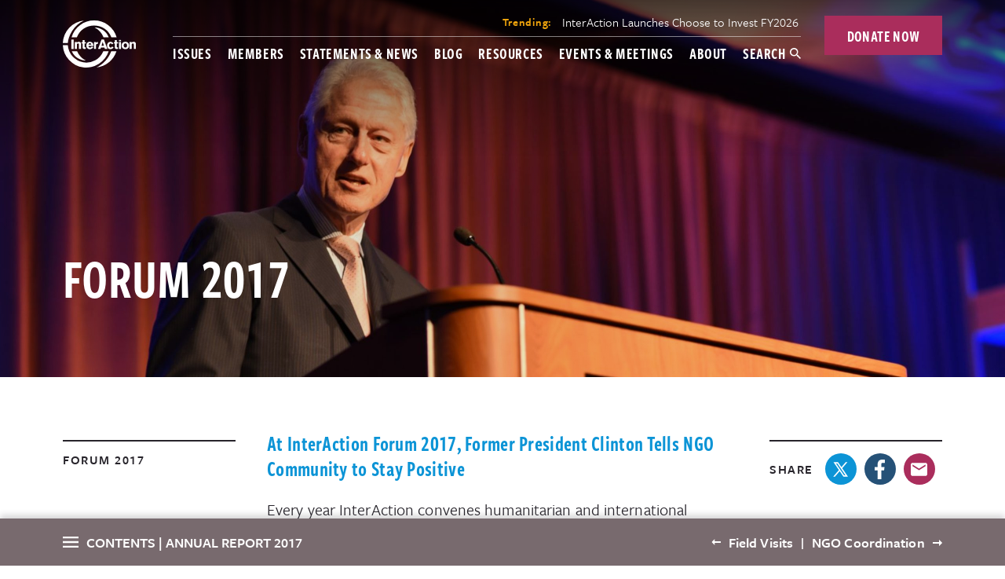

--- FILE ---
content_type: text/html; charset=UTF-8
request_url: https://www.interaction.org/annual-report/2017-2/forum-2017/
body_size: 40003
content:
  <!DOCTYPE html>
<!--[if lt IE 7]><html class="no-js no-svg ie ie6 lt-ie9 lt-ie8 lt-ie7" lang=&quot;en-US&quot;> <![endif]-->
<!--[if IE 7]><html class="no-js no-svg ie ie7 lt-ie9 lt-ie8" lang=&quot;en-US&quot;> <![endif]-->
<!--[if IE 8]><html class="no-js no-svg ie ie8 lt-ie9" lang=&quot;en-US&quot;> <![endif]-->
<!--[if gt IE 8]><!--><html class="no-js no-svg" lang=&quot;en-US&quot;> <!--<![endif]-->
<head>
  <meta charset="UTF-8" />
  <meta name="description" content="A United Voice for Global Change">
  <link rel="stylesheet" href="https://www.interaction.org/wp-content/themes/interaction/style.css?v=202001171" type="text/css" media="screen" />
  <link rel="stylesheet" type="text/css" href="https://www.interaction.org/wp-content/themes/interaction/dist/working-groups.css?v=202204211247">
  <meta http-equiv="Content-Type" content="text/html; charset=UTF-8" />
  <meta http-equiv="X-UA-Compatible" content="IE=edge">
  <meta name="viewport" content="width=device-width, initial-scale=1">
  <link rel="author" href="https://www.interaction.org/wp-content/themes/interaction/humans.txt" />
  <link rel="pingback" href="https://www.interaction.org/xmlrpc.php" />
  <link rel="profile" href="http://gmpg.org/xfn/11">
  <link rel="dns-prefetch" href="//cdn.hu-manity.co" />
		<!-- Cookie Compliance -->
		<script type="text/javascript">var huOptions = {"appID":"interactionorg-ab40aca","currentLanguage":"en","blocking":false,"globalCookie":false,"isAdmin":false,"privacyConsent":true,"forms":[]};</script>
		<script type="text/javascript" src="https://cdn.hu-manity.co/hu-banner.min.js"></script><meta name='robots' content='index, follow, max-image-preview:large, max-snippet:-1, max-video-preview:-1' />

	<!-- This site is optimized with the Yoast SEO plugin v26.6 - https://yoast.com/wordpress/plugins/seo/ -->
	<title>Forum 2017 - InterAction</title>
	<meta name="description" content="At InterAction Forum 2017, Former President Clinton tells NGO community to stay positive." />
	<link rel="canonical" href="https://www.interaction.org/annual-report/2017-2/forum-2017/" />
	<meta property="og:locale" content="en_US" />
	<meta property="og:type" content="article" />
	<meta property="og:title" content="Forum 2017 - InterAction" />
	<meta property="og:description" content="At InterAction Forum 2017, Former President Clinton tells NGO community to stay positive." />
	<meta property="og:url" content="https://www.interaction.org/annual-report/2017-2/forum-2017/" />
	<meta property="og:site_name" content="InterAction" />
	<meta property="article:modified_time" content="2019-03-20T16:54:03+00:00" />
	<meta property="og:image" content="https://www.interaction.org/wp-content/uploads/2019/02/IA-share-FB.png" />
	<meta property="og:image:width" content="1200" />
	<meta property="og:image:height" content="630" />
	<meta property="og:image:type" content="image/png" />
	<meta name="twitter:card" content="summary_large_image" />
	<script type="application/ld+json" class="yoast-schema-graph">{"@context":"https://schema.org","@graph":[{"@type":"WebPage","@id":"https://www.interaction.org/annual-report/2017-2/forum-2017/","url":"https://www.interaction.org/annual-report/2017-2/forum-2017/","name":"Forum 2017 - InterAction","isPartOf":{"@id":"https://www.interaction.org/#website"},"datePublished":"2019-03-20T15:32:14+00:00","dateModified":"2019-03-20T16:54:03+00:00","description":"At InterAction Forum 2017, Former President Clinton tells NGO community to stay positive.","breadcrumb":{"@id":"https://www.interaction.org/annual-report/2017-2/forum-2017/#breadcrumb"},"inLanguage":"en-US","potentialAction":[{"@type":"ReadAction","target":["https://www.interaction.org/annual-report/2017-2/forum-2017/"]}]},{"@type":"BreadcrumbList","@id":"https://www.interaction.org/annual-report/2017-2/forum-2017/#breadcrumb","itemListElement":[{"@type":"ListItem","position":1,"name":"Home","item":"https://www.interaction.org/"},{"@type":"ListItem","position":2,"name":"Annual Report","item":"https://www.interaction.org/annual-report/"},{"@type":"ListItem","position":3,"name":"Annual Report 2017","item":"https://www.interaction.org/annual-report/2017-2/"},{"@type":"ListItem","position":4,"name":"Forum 2017"}]},{"@type":"WebSite","@id":"https://www.interaction.org/#website","url":"https://www.interaction.org/","name":"InterAction","description":"A United Voice for Global Change","publisher":{"@id":"https://www.interaction.org/#organization"},"potentialAction":[{"@type":"SearchAction","target":{"@type":"EntryPoint","urlTemplate":"https://www.interaction.org/?s={search_term_string}"},"query-input":{"@type":"PropertyValueSpecification","valueRequired":true,"valueName":"search_term_string"}}],"inLanguage":"en-US"},{"@type":"Organization","@id":"https://www.interaction.org/#organization","name":"InterAction","url":"https://www.interaction.org/","logo":{"@type":"ImageObject","inLanguage":"en-US","@id":"https://www.interaction.org/#/schema/logo/image/","url":"https://www.interaction.org/wp-content/uploads/2019/02/IA_Logo-RGB.svg","contentUrl":"https://www.interaction.org/wp-content/uploads/2019/02/IA_Logo-RGB.svg","width":128,"height":82,"caption":"InterAction"},"image":{"@id":"https://www.interaction.org/#/schema/logo/image/"}}]}</script>
	<!-- / Yoast SEO plugin. -->


<link rel='dns-prefetch' href='//www.interaction.org' />
<link rel="alternate" title="oEmbed (JSON)" type="application/json+oembed" href="https://www.interaction.org/wp-json/oembed/1.0/embed?url=https%3A%2F%2Fwww.interaction.org%2Fannual-report%2F2017-2%2Fforum-2017%2F" />
<link rel="alternate" title="oEmbed (XML)" type="text/xml+oembed" href="https://www.interaction.org/wp-json/oembed/1.0/embed?url=https%3A%2F%2Fwww.interaction.org%2Fannual-report%2F2017-2%2Fforum-2017%2F&#038;format=xml" />
		<!-- This site uses the Google Analytics by MonsterInsights plugin v9.4.1 - Using Analytics tracking - https://www.monsterinsights.com/ -->
							<script src="//www.googletagmanager.com/gtag/js?id=G-JTQJ7HXXBV"  data-cfasync="false" data-wpfc-render="false" type="text/javascript" async></script>
			<script data-cfasync="false" data-wpfc-render="false" type="text/javascript">
				var mi_version = '9.4.1';
				var mi_track_user = true;
				var mi_no_track_reason = '';
								var MonsterInsightsDefaultLocations = {"page_location":"https:\/\/www.interaction.org\/annual-report\/2017-2\/forum-2017\/"};
				if ( typeof MonsterInsightsPrivacyGuardFilter === 'function' ) {
					var MonsterInsightsLocations = (typeof MonsterInsightsExcludeQuery === 'object') ? MonsterInsightsPrivacyGuardFilter( MonsterInsightsExcludeQuery ) : MonsterInsightsPrivacyGuardFilter( MonsterInsightsDefaultLocations );
				} else {
					var MonsterInsightsLocations = (typeof MonsterInsightsExcludeQuery === 'object') ? MonsterInsightsExcludeQuery : MonsterInsightsDefaultLocations;
				}

								var disableStrs = [
										'ga-disable-G-JTQJ7HXXBV',
									];

				/* Function to detect opted out users */
				function __gtagTrackerIsOptedOut() {
					for (var index = 0; index < disableStrs.length; index++) {
						if (document.cookie.indexOf(disableStrs[index] + '=true') > -1) {
							return true;
						}
					}

					return false;
				}

				/* Disable tracking if the opt-out cookie exists. */
				if (__gtagTrackerIsOptedOut()) {
					for (var index = 0; index < disableStrs.length; index++) {
						window[disableStrs[index]] = true;
					}
				}

				/* Opt-out function */
				function __gtagTrackerOptout() {
					for (var index = 0; index < disableStrs.length; index++) {
						document.cookie = disableStrs[index] + '=true; expires=Thu, 31 Dec 2099 23:59:59 UTC; path=/';
						window[disableStrs[index]] = true;
					}
				}

				if ('undefined' === typeof gaOptout) {
					function gaOptout() {
						__gtagTrackerOptout();
					}
				}
								window.dataLayer = window.dataLayer || [];

				window.MonsterInsightsDualTracker = {
					helpers: {},
					trackers: {},
				};
				if (mi_track_user) {
					function __gtagDataLayer() {
						dataLayer.push(arguments);
					}

					function __gtagTracker(type, name, parameters) {
						if (!parameters) {
							parameters = {};
						}

						if (parameters.send_to) {
							__gtagDataLayer.apply(null, arguments);
							return;
						}

						if (type === 'event') {
														parameters.send_to = monsterinsights_frontend.v4_id;
							var hookName = name;
							if (typeof parameters['event_category'] !== 'undefined') {
								hookName = parameters['event_category'] + ':' + name;
							}

							if (typeof MonsterInsightsDualTracker.trackers[hookName] !== 'undefined') {
								MonsterInsightsDualTracker.trackers[hookName](parameters);
							} else {
								__gtagDataLayer('event', name, parameters);
							}
							
						} else {
							__gtagDataLayer.apply(null, arguments);
						}
					}

					__gtagTracker('js', new Date());
					__gtagTracker('set', {
						'developer_id.dZGIzZG': true,
											});
					if ( MonsterInsightsLocations.page_location ) {
						__gtagTracker('set', MonsterInsightsLocations);
					}
										__gtagTracker('config', 'G-JTQJ7HXXBV', {"forceSSL":"true","link_attribution":"true"} );
															window.gtag = __gtagTracker;										(function () {
						/* https://developers.google.com/analytics/devguides/collection/analyticsjs/ */
						/* ga and __gaTracker compatibility shim. */
						var noopfn = function () {
							return null;
						};
						var newtracker = function () {
							return new Tracker();
						};
						var Tracker = function () {
							return null;
						};
						var p = Tracker.prototype;
						p.get = noopfn;
						p.set = noopfn;
						p.send = function () {
							var args = Array.prototype.slice.call(arguments);
							args.unshift('send');
							__gaTracker.apply(null, args);
						};
						var __gaTracker = function () {
							var len = arguments.length;
							if (len === 0) {
								return;
							}
							var f = arguments[len - 1];
							if (typeof f !== 'object' || f === null || typeof f.hitCallback !== 'function') {
								if ('send' === arguments[0]) {
									var hitConverted, hitObject = false, action;
									if ('event' === arguments[1]) {
										if ('undefined' !== typeof arguments[3]) {
											hitObject = {
												'eventAction': arguments[3],
												'eventCategory': arguments[2],
												'eventLabel': arguments[4],
												'value': arguments[5] ? arguments[5] : 1,
											}
										}
									}
									if ('pageview' === arguments[1]) {
										if ('undefined' !== typeof arguments[2]) {
											hitObject = {
												'eventAction': 'page_view',
												'page_path': arguments[2],
											}
										}
									}
									if (typeof arguments[2] === 'object') {
										hitObject = arguments[2];
									}
									if (typeof arguments[5] === 'object') {
										Object.assign(hitObject, arguments[5]);
									}
									if ('undefined' !== typeof arguments[1].hitType) {
										hitObject = arguments[1];
										if ('pageview' === hitObject.hitType) {
											hitObject.eventAction = 'page_view';
										}
									}
									if (hitObject) {
										action = 'timing' === arguments[1].hitType ? 'timing_complete' : hitObject.eventAction;
										hitConverted = mapArgs(hitObject);
										__gtagTracker('event', action, hitConverted);
									}
								}
								return;
							}

							function mapArgs(args) {
								var arg, hit = {};
								var gaMap = {
									'eventCategory': 'event_category',
									'eventAction': 'event_action',
									'eventLabel': 'event_label',
									'eventValue': 'event_value',
									'nonInteraction': 'non_interaction',
									'timingCategory': 'event_category',
									'timingVar': 'name',
									'timingValue': 'value',
									'timingLabel': 'event_label',
									'page': 'page_path',
									'location': 'page_location',
									'title': 'page_title',
									'referrer' : 'page_referrer',
								};
								for (arg in args) {
																		if (!(!args.hasOwnProperty(arg) || !gaMap.hasOwnProperty(arg))) {
										hit[gaMap[arg]] = args[arg];
									} else {
										hit[arg] = args[arg];
									}
								}
								return hit;
							}

							try {
								f.hitCallback();
							} catch (ex) {
							}
						};
						__gaTracker.create = newtracker;
						__gaTracker.getByName = newtracker;
						__gaTracker.getAll = function () {
							return [];
						};
						__gaTracker.remove = noopfn;
						__gaTracker.loaded = true;
						window['__gaTracker'] = __gaTracker;
					})();
									} else {
										console.log("");
					(function () {
						function __gtagTracker() {
							return null;
						}

						window['__gtagTracker'] = __gtagTracker;
						window['gtag'] = __gtagTracker;
					})();
									}
			</script>
				<!-- / Google Analytics by MonsterInsights -->
		<style id='wp-img-auto-sizes-contain-inline-css' type='text/css'>
img:is([sizes=auto i],[sizes^="auto," i]){contain-intrinsic-size:3000px 1500px}
/*# sourceURL=wp-img-auto-sizes-contain-inline-css */
</style>
<link rel='stylesheet' id='mp-theme-css' href='https://www.interaction.org/wp-content/plugins/memberpress/css/ui/theme.css?ver=1.12.11' type='text/css' media='all' />
<link rel='stylesheet' id='mp-account-css-css' href='https://www.interaction.org/wp-content/plugins/memberpress/css/ui/account.css?ver=1.12.11' type='text/css' media='all' />
<link rel='stylesheet' id='dashicons-css' href='https://www.interaction.org/wp-includes/css/dashicons.min.css?ver=6.9' type='text/css' media='all' />
<link rel='stylesheet' id='mp-login-css-css' href='https://www.interaction.org/wp-content/plugins/memberpress/css/ui/login.css?ver=1.12.11' type='text/css' media='all' />
<link rel='stylesheet' id='mepr-jquery-ui-smoothness-css' href='https://www.interaction.org/wp-content/plugins/memberpress/css/vendor/jquery-ui/smoothness.min.css?ver=1.13.3' type='text/css' media='all' />
<link rel='stylesheet' id='jquery-ui-timepicker-addon-css' href='https://www.interaction.org/wp-content/plugins/memberpress/css/vendor/jquery-ui-timepicker-addon.css?ver=1.12.11' type='text/css' media='all' />
<link rel='stylesheet' id='jquery-magnific-popup-css' href='https://www.interaction.org/wp-content/plugins/memberpress/css/vendor/magnific-popup.min.css?ver=6.9' type='text/css' media='all' />
<link rel='stylesheet' id='mp-signup-css' href='https://www.interaction.org/wp-content/plugins/memberpress/css/signup.css?ver=1.12.11' type='text/css' media='all' />
<link rel='stylesheet' id='mepr-zxcvbn-css-css' href='https://www.interaction.org/wp-content/plugins/memberpress/css/zxcvbn.css?ver=6.9' type='text/css' media='all' />
<link rel='stylesheet' id='mp-plans-css-css' href='https://www.interaction.org/wp-content/plugins/memberpress/css/plans.min.css?ver=1.12.11' type='text/css' media='all' />
<style id='wp-emoji-styles-inline-css' type='text/css'>

	img.wp-smiley, img.emoji {
		display: inline !important;
		border: none !important;
		box-shadow: none !important;
		height: 1em !important;
		width: 1em !important;
		margin: 0 0.07em !important;
		vertical-align: -0.1em !important;
		background: none !important;
		padding: 0 !important;
	}
/*# sourceURL=wp-emoji-styles-inline-css */
</style>
<link rel='stylesheet' id='wp-block-library-css' href='https://www.interaction.org/wp-includes/css/dist/block-library/style.min.css?ver=6.9' type='text/css' media='all' />
<style id='global-styles-inline-css' type='text/css'>
:root{--wp--preset--aspect-ratio--square: 1;--wp--preset--aspect-ratio--4-3: 4/3;--wp--preset--aspect-ratio--3-4: 3/4;--wp--preset--aspect-ratio--3-2: 3/2;--wp--preset--aspect-ratio--2-3: 2/3;--wp--preset--aspect-ratio--16-9: 16/9;--wp--preset--aspect-ratio--9-16: 9/16;--wp--preset--color--black: #000000;--wp--preset--color--cyan-bluish-gray: #abb8c3;--wp--preset--color--white: #ffffff;--wp--preset--color--pale-pink: #f78da7;--wp--preset--color--vivid-red: #cf2e2e;--wp--preset--color--luminous-vivid-orange: #ff6900;--wp--preset--color--luminous-vivid-amber: #fcb900;--wp--preset--color--light-green-cyan: #7bdcb5;--wp--preset--color--vivid-green-cyan: #00d084;--wp--preset--color--pale-cyan-blue: #8ed1fc;--wp--preset--color--vivid-cyan-blue: #0693e3;--wp--preset--color--vivid-purple: #9b51e0;--wp--preset--gradient--vivid-cyan-blue-to-vivid-purple: linear-gradient(135deg,rgb(6,147,227) 0%,rgb(155,81,224) 100%);--wp--preset--gradient--light-green-cyan-to-vivid-green-cyan: linear-gradient(135deg,rgb(122,220,180) 0%,rgb(0,208,130) 100%);--wp--preset--gradient--luminous-vivid-amber-to-luminous-vivid-orange: linear-gradient(135deg,rgb(252,185,0) 0%,rgb(255,105,0) 100%);--wp--preset--gradient--luminous-vivid-orange-to-vivid-red: linear-gradient(135deg,rgb(255,105,0) 0%,rgb(207,46,46) 100%);--wp--preset--gradient--very-light-gray-to-cyan-bluish-gray: linear-gradient(135deg,rgb(238,238,238) 0%,rgb(169,184,195) 100%);--wp--preset--gradient--cool-to-warm-spectrum: linear-gradient(135deg,rgb(74,234,220) 0%,rgb(151,120,209) 20%,rgb(207,42,186) 40%,rgb(238,44,130) 60%,rgb(251,105,98) 80%,rgb(254,248,76) 100%);--wp--preset--gradient--blush-light-purple: linear-gradient(135deg,rgb(255,206,236) 0%,rgb(152,150,240) 100%);--wp--preset--gradient--blush-bordeaux: linear-gradient(135deg,rgb(254,205,165) 0%,rgb(254,45,45) 50%,rgb(107,0,62) 100%);--wp--preset--gradient--luminous-dusk: linear-gradient(135deg,rgb(255,203,112) 0%,rgb(199,81,192) 50%,rgb(65,88,208) 100%);--wp--preset--gradient--pale-ocean: linear-gradient(135deg,rgb(255,245,203) 0%,rgb(182,227,212) 50%,rgb(51,167,181) 100%);--wp--preset--gradient--electric-grass: linear-gradient(135deg,rgb(202,248,128) 0%,rgb(113,206,126) 100%);--wp--preset--gradient--midnight: linear-gradient(135deg,rgb(2,3,129) 0%,rgb(40,116,252) 100%);--wp--preset--font-size--small: 13px;--wp--preset--font-size--medium: 20px;--wp--preset--font-size--large: 36px;--wp--preset--font-size--x-large: 42px;--wp--preset--spacing--20: 0.44rem;--wp--preset--spacing--30: 0.67rem;--wp--preset--spacing--40: 1rem;--wp--preset--spacing--50: 1.5rem;--wp--preset--spacing--60: 2.25rem;--wp--preset--spacing--70: 3.38rem;--wp--preset--spacing--80: 5.06rem;--wp--preset--shadow--natural: 6px 6px 9px rgba(0, 0, 0, 0.2);--wp--preset--shadow--deep: 12px 12px 50px rgba(0, 0, 0, 0.4);--wp--preset--shadow--sharp: 6px 6px 0px rgba(0, 0, 0, 0.2);--wp--preset--shadow--outlined: 6px 6px 0px -3px rgb(255, 255, 255), 6px 6px rgb(0, 0, 0);--wp--preset--shadow--crisp: 6px 6px 0px rgb(0, 0, 0);}:where(.is-layout-flex){gap: 0.5em;}:where(.is-layout-grid){gap: 0.5em;}body .is-layout-flex{display: flex;}.is-layout-flex{flex-wrap: wrap;align-items: center;}.is-layout-flex > :is(*, div){margin: 0;}body .is-layout-grid{display: grid;}.is-layout-grid > :is(*, div){margin: 0;}:where(.wp-block-columns.is-layout-flex){gap: 2em;}:where(.wp-block-columns.is-layout-grid){gap: 2em;}:where(.wp-block-post-template.is-layout-flex){gap: 1.25em;}:where(.wp-block-post-template.is-layout-grid){gap: 1.25em;}.has-black-color{color: var(--wp--preset--color--black) !important;}.has-cyan-bluish-gray-color{color: var(--wp--preset--color--cyan-bluish-gray) !important;}.has-white-color{color: var(--wp--preset--color--white) !important;}.has-pale-pink-color{color: var(--wp--preset--color--pale-pink) !important;}.has-vivid-red-color{color: var(--wp--preset--color--vivid-red) !important;}.has-luminous-vivid-orange-color{color: var(--wp--preset--color--luminous-vivid-orange) !important;}.has-luminous-vivid-amber-color{color: var(--wp--preset--color--luminous-vivid-amber) !important;}.has-light-green-cyan-color{color: var(--wp--preset--color--light-green-cyan) !important;}.has-vivid-green-cyan-color{color: var(--wp--preset--color--vivid-green-cyan) !important;}.has-pale-cyan-blue-color{color: var(--wp--preset--color--pale-cyan-blue) !important;}.has-vivid-cyan-blue-color{color: var(--wp--preset--color--vivid-cyan-blue) !important;}.has-vivid-purple-color{color: var(--wp--preset--color--vivid-purple) !important;}.has-black-background-color{background-color: var(--wp--preset--color--black) !important;}.has-cyan-bluish-gray-background-color{background-color: var(--wp--preset--color--cyan-bluish-gray) !important;}.has-white-background-color{background-color: var(--wp--preset--color--white) !important;}.has-pale-pink-background-color{background-color: var(--wp--preset--color--pale-pink) !important;}.has-vivid-red-background-color{background-color: var(--wp--preset--color--vivid-red) !important;}.has-luminous-vivid-orange-background-color{background-color: var(--wp--preset--color--luminous-vivid-orange) !important;}.has-luminous-vivid-amber-background-color{background-color: var(--wp--preset--color--luminous-vivid-amber) !important;}.has-light-green-cyan-background-color{background-color: var(--wp--preset--color--light-green-cyan) !important;}.has-vivid-green-cyan-background-color{background-color: var(--wp--preset--color--vivid-green-cyan) !important;}.has-pale-cyan-blue-background-color{background-color: var(--wp--preset--color--pale-cyan-blue) !important;}.has-vivid-cyan-blue-background-color{background-color: var(--wp--preset--color--vivid-cyan-blue) !important;}.has-vivid-purple-background-color{background-color: var(--wp--preset--color--vivid-purple) !important;}.has-black-border-color{border-color: var(--wp--preset--color--black) !important;}.has-cyan-bluish-gray-border-color{border-color: var(--wp--preset--color--cyan-bluish-gray) !important;}.has-white-border-color{border-color: var(--wp--preset--color--white) !important;}.has-pale-pink-border-color{border-color: var(--wp--preset--color--pale-pink) !important;}.has-vivid-red-border-color{border-color: var(--wp--preset--color--vivid-red) !important;}.has-luminous-vivid-orange-border-color{border-color: var(--wp--preset--color--luminous-vivid-orange) !important;}.has-luminous-vivid-amber-border-color{border-color: var(--wp--preset--color--luminous-vivid-amber) !important;}.has-light-green-cyan-border-color{border-color: var(--wp--preset--color--light-green-cyan) !important;}.has-vivid-green-cyan-border-color{border-color: var(--wp--preset--color--vivid-green-cyan) !important;}.has-pale-cyan-blue-border-color{border-color: var(--wp--preset--color--pale-cyan-blue) !important;}.has-vivid-cyan-blue-border-color{border-color: var(--wp--preset--color--vivid-cyan-blue) !important;}.has-vivid-purple-border-color{border-color: var(--wp--preset--color--vivid-purple) !important;}.has-vivid-cyan-blue-to-vivid-purple-gradient-background{background: var(--wp--preset--gradient--vivid-cyan-blue-to-vivid-purple) !important;}.has-light-green-cyan-to-vivid-green-cyan-gradient-background{background: var(--wp--preset--gradient--light-green-cyan-to-vivid-green-cyan) !important;}.has-luminous-vivid-amber-to-luminous-vivid-orange-gradient-background{background: var(--wp--preset--gradient--luminous-vivid-amber-to-luminous-vivid-orange) !important;}.has-luminous-vivid-orange-to-vivid-red-gradient-background{background: var(--wp--preset--gradient--luminous-vivid-orange-to-vivid-red) !important;}.has-very-light-gray-to-cyan-bluish-gray-gradient-background{background: var(--wp--preset--gradient--very-light-gray-to-cyan-bluish-gray) !important;}.has-cool-to-warm-spectrum-gradient-background{background: var(--wp--preset--gradient--cool-to-warm-spectrum) !important;}.has-blush-light-purple-gradient-background{background: var(--wp--preset--gradient--blush-light-purple) !important;}.has-blush-bordeaux-gradient-background{background: var(--wp--preset--gradient--blush-bordeaux) !important;}.has-luminous-dusk-gradient-background{background: var(--wp--preset--gradient--luminous-dusk) !important;}.has-pale-ocean-gradient-background{background: var(--wp--preset--gradient--pale-ocean) !important;}.has-electric-grass-gradient-background{background: var(--wp--preset--gradient--electric-grass) !important;}.has-midnight-gradient-background{background: var(--wp--preset--gradient--midnight) !important;}.has-small-font-size{font-size: var(--wp--preset--font-size--small) !important;}.has-medium-font-size{font-size: var(--wp--preset--font-size--medium) !important;}.has-large-font-size{font-size: var(--wp--preset--font-size--large) !important;}.has-x-large-font-size{font-size: var(--wp--preset--font-size--x-large) !important;}
/*# sourceURL=global-styles-inline-css */
</style>

<style id='classic-theme-styles-inline-css' type='text/css'>
/*! This file is auto-generated */
.wp-block-button__link{color:#fff;background-color:#32373c;border-radius:9999px;box-shadow:none;text-decoration:none;padding:calc(.667em + 2px) calc(1.333em + 2px);font-size:1.125em}.wp-block-file__button{background:#32373c;color:#fff;text-decoration:none}
/*# sourceURL=/wp-includes/css/classic-themes.min.css */
</style>
<link rel='stylesheet' id='owl.carousel.css-css' href='https://www.interaction.org/wp-content/plugins/bws-testimonials/css/owl.carousel.css?ver=6.9' type='text/css' media='all' />
<link rel='stylesheet' id='owl.theme.default.css-css' href='https://www.interaction.org/wp-content/plugins/bws-testimonials/css/owl.theme.default.css?ver=6.9' type='text/css' media='all' />
<link rel='stylesheet' id='tstmnls_stylesheet-css' href='https://www.interaction.org/wp-content/plugins/bws-testimonials/css/style.css?ver=6.9' type='text/css' media='all' />
<script type="text/javascript" src="https://www.interaction.org/wp-includes/js/jquery/jquery.min.js?ver=3.7.1" id="jquery-core-js"></script>
<script type="text/javascript" src="https://www.interaction.org/wp-includes/js/jquery/jquery-migrate.min.js?ver=3.4.1" id="jquery-migrate-js"></script>
<script type="text/javascript" id="file_uploads_nfpluginsettings-js-extra">
/* <![CDATA[ */
var params = {"clearLogRestUrl":"https://www.interaction.org/wp-json/nf-file-uploads/debug-log/delete-all","clearLogButtonId":"file_uploads_clear_debug_logger","downloadLogRestUrl":"https://www.interaction.org/wp-json/nf-file-uploads/debug-log/get-all","downloadLogButtonId":"file_uploads_download_debug_logger"};
//# sourceURL=file_uploads_nfpluginsettings-js-extra
/* ]]> */
</script>
<script type="text/javascript" src="https://www.interaction.org/wp-content/plugins/ninja-forms-uploads/assets/js/nfpluginsettings.js?ver=3.3.23" id="file_uploads_nfpluginsettings-js"></script>
<script src='https://www.interaction.org/wp-content/plugins/the-events-calendar/common/build/js/underscore-before.js'></script>
<script type="text/javascript" src="https://www.interaction.org/wp-includes/js/underscore.min.js?ver=1.13.7" id="underscore-js"></script>
<script src='https://www.interaction.org/wp-content/plugins/the-events-calendar/common/build/js/underscore-after.js'></script>
<script type="text/javascript" src="https://www.interaction.org/wp-includes/js/dist/hooks.min.js?ver=dd5603f07f9220ed27f1" id="wp-hooks-js"></script>
<script type="text/javascript" src="https://www.interaction.org/wp-includes/js/dist/i18n.min.js?ver=c26c3dc7bed366793375" id="wp-i18n-js"></script>
<script type="text/javascript" id="wp-i18n-js-after">
/* <![CDATA[ */
wp.i18n.setLocaleData( { 'text direction\u0004ltr': [ 'ltr' ] } );
//# sourceURL=wp-i18n-js-after
/* ]]> */
</script>
<script type="text/javascript" src="https://www.interaction.org/wp-content/plugins/memberpress/js/login.js?ver=1.12.11" id="mepr-login-js-js"></script>
<script type="text/javascript" src="https://www.interaction.org/wp-content/plugins/memberpress/js/vendor/jquery.magnific-popup.min.js?ver=6.9" id="jquery-magnific-popup-js"></script>
<script type="text/javascript" src="https://www.interaction.org/wp-content/plugins/memberpress/js/vendor/jquery.payment.js?ver=1.12.11" id="jquery.payment-js"></script>
<script type="text/javascript" src="https://www.interaction.org/wp-content/plugins/memberpress/js/validate.js?ver=1.12.11" id="mp-validate-js"></script>
<script type="text/javascript" id="mp-i18n-js-extra">
/* <![CDATA[ */
var MeprI18n = {"states":{"AT":{"1":"Burgenland","2":"K\u00e4rnten","3":"Nieder\u00f6sterreich","4":"Ober\u00f6sterreich","5":"Salzburg","6":"Steiermark","7":"Tirol","8":"Vorarlberg","9":"Wien"},"PE":{"AMA":"Amazonas","ANC":"Ancash","APU":"Apur&iacute;mac","ARE":"Arequipa","AYA":"Ayacucho","CAJ":"Cajamarca","CUS":"Cusco","CAL":"El Callao","HUV":"Huancavelica","HUC":"Hu&aacute;nuco","ICA":"Ica","JUN":"Jun&iacute;n","LAL":"La Libertad","LAM":"Lambayeque","LIM":"Lima","LOR":"Loreto","MDD":"Madre de Dios","MOQ":"Moquegua","LMA":"Municipalidad Metropolitana de Lima","PAS":"Pasco","PIU":"Piura","PUN":"Puno","SAM":"San Mart&iacute;n","TAC":"Tacna","TUM":"Tumbes","UCA":"Ucayali"},"IN":{"AP":"Andra Pradesh","AR":"Arunachal Pradesh","AS":"Assam","BR":"Bihar","CT":"Chhattisgarh","GA":"Goa","GJ":"Gujarat","HR":"Haryana","HP":"Himachal Pradesh","JK":"Jammu and Kashmir","JH":"Jharkhand","KA":"Karnataka","KL":"Kerala","MP":"Madhya Pradesh","MH":"Maharashtra","MN":"Manipur","ML":"Meghalaya","MZ":"Mizoram","NL":"Nagaland","OR":"Orissa","PB":"Punjab","RJ":"Rajasthan","SK":"Sikkim","TN":"Tamil Nadu","TS":"Telangana","TR":"Tripura","UK":"Uttarakhand","UP":"Uttar Pradesh","WB":"West Bengal","AN":"Andaman and Nicobar Islands","CH":"Chandigarh","DN":"Dadar and Nagar Haveli","DD":"Daman and Diu","DL":"Delhi","LD":"Lakshadeep","PY":"Pondicherry (Puducherry)"},"NZ":{"AK":"Auckland","BP":"Bay of Plenty","CT":"Canterbury","HB":"Hawke&rsquo;s Bay","MW":"Manawatu-Wanganui","MB":"Marlborough","NS":"Nelson","NL":"Northland","OT":"Otago","SL":"Southland","TK":"Taranaki","TM":"Tasman","WA":"Waikato","WE":"Wellington","WC":"West Coast"},"DE":{"BW":"Baden-W\u00fcrttemberg","BY":"Bavaria","BE":"Berlin","BB":"Brandenburg","HB":"Bremen","HH":"Hamburg","HE":"Hesse","NI":"Lower Saxony","MV":"Mecklenburg-Vorpommern","NW":"North Rhine-Westphalia","RP":"Rhineland-Palatinate","SL":"Saarland","SN":"Saxony","ST":"Saxony-Anhalt","SH":"Schleswig-Holstein","TH":"Thuringia"},"ZA":{"EC":"Eastern Cape","FS":"Free State","GP":"Gauteng","KZN":"KwaZulu-Natal","LP":"Limpopo","MP":"Mpumalanga","NC":"Northern Cape","NW":"North West","WC":"Western Cape"},"CN":{"CN1":"Yunnan / &#20113;&#21335;","CN2":"Beijing / &#21271;&#20140;","CN3":"Tianjin / &#22825;&#27941;","CN4":"Hebei / &#27827;&#21271;","CN5":"Shanxi / &#23665;&#35199;","CN6":"Inner Mongolia / &#20839;&#33945;&#21476;","CN7":"Liaoning / &#36797;&#23425;","CN8":"Jilin / &#21513;&#26519;","CN9":"Heilongjiang / &#40657;&#40857;&#27743;","CN10":"Shanghai / &#19978;&#28023;","CN11":"Jiangsu / &#27743;&#33487;","CN12":"Zhejiang / &#27993;&#27743;","CN13":"Anhui / &#23433;&#24509;","CN14":"Fujian / &#31119;&#24314;","CN15":"Jiangxi / &#27743;&#35199;","CN16":"Shandong / &#23665;&#19996;","CN17":"Henan / &#27827;&#21335;","CN18":"Hubei / &#28246;&#21271;","CN19":"Hunan / &#28246;&#21335;","CN20":"Guangdong / &#24191;&#19996;","CN21":"Guangxi Zhuang / &#24191;&#35199;&#22766;&#26063;","CN22":"Hainan / &#28023;&#21335;","CN23":"Chongqing / &#37325;&#24198;","CN24":"Sichuan / &#22235;&#24029;","CN25":"Guizhou / &#36149;&#24030;","CN26":"Shaanxi / &#38485;&#35199;","CN27":"Gansu / &#29976;&#32899;","CN28":"Qinghai / &#38738;&#28023;","CN29":"Ningxia Hui / &#23425;&#22799;","CN30":"Macau / &#28595;&#38376;","CN31":"Tibet / &#35199;&#34255;","CN32":"Xinjiang / &#26032;&#30086;"},"MX":{"Aguascalientes":"Aguascalientes","Baja California":"Baja California","Baja California Sur":"Baja California Sur","Campeche":"Campeche","Chiapas":"Chiapas","Chihuahua":"Chihuahua","Ciudad de Mexico":"Ciudad de M\u00e9xico (CDMX)","Coahuila":"Coahuila","Colima":"Colima","Durango":"Durango","Estado de Mexico":"Edo. de M\u00e9xico","Guanajuato":"Guanajuato","Guerrero":"Guerrero","Hidalgo":"Hidalgo","Jalisco":"Jalisco","Michoacan":"Michoac\u00e1n","Morelos":"Morelos","Nayarit":"Nayarit","Nuevo Leon":"Nuevo Le\u00f3n","Oaxaca":"Oaxaca","Puebla":"Puebla","Queretaro":"Quer\u00e9taro","Quintana Roo":"Quintana Roo","San Luis Potosi":"San Luis Potos\u00ed","Sinaloa":"Sinaloa","Sonora":"Sonora","Tabasco":"Tabasco","Tamaulipas":"Tamaulipas","Tlaxcala":"Tlaxcala","Veracruz":"Veracruz","Yucatan":"Yucat\u00e1n","Zacatecas":"Zacatecas"},"BR":{"AC":"Acre","AL":"Alagoas","AP":"Amap&aacute;","AM":"Amazonas","BA":"Bahia","CE":"Cear&aacute;","DF":"Distrito Federal","ES":"Esp&iacute;rito Santo","GO":"Goi&aacute;s","MA":"Maranh&atilde;o","MT":"Mato Grosso","MS":"Mato Grosso do Sul","MG":"Minas Gerais","PA":"Par&aacute;","PB":"Para&iacute;ba","PR":"Paran&aacute;","PE":"Pernambuco","PI":"Piau&iacute;","RJ":"Rio de Janeiro","RN":"Rio Grande do Norte","RS":"Rio Grande do Sul","RO":"Rond&ocirc;nia","RR":"Roraima","SC":"Santa Catarina","SP":"S&atilde;o Paulo","SE":"Sergipe","TO":"Tocantins"},"PT":{"AC":"A\u00e7ores","AG":"Algarve","AT":"Alentejo","CE":"Centro","LT":"Lisboa e Vale do Tejo","MD":"Madeira","NO":"Norte"},"HK":{"HONG KONG":"Hong Kong Island","KOWLOON":"Kowloon","NEW TERRITORIES":"New Territories"},"JP":{"JP01":"Hokkaido","JP02":"Aomori","JP03":"Iwate","JP04":"Miyagi","JP05":"Akita","JP06":"Yamagata","JP07":"Fukushima","JP08":"Ibaraki","JP09":"Tochigi","JP10":"Gunma","JP11":"Saitama","JP12":"Chiba","JP13":"Tokyo","JP14":"Kanagawa","JP15":"Niigata","JP16":"Toyama","JP17":"Ishikawa","JP18":"Fukui","JP19":"Yamanashi","JP20":"Nagano","JP21":"Gifu","JP22":"Shizuoka","JP23":"Aichi","JP24":"Mie","JP25":"Shiga","JP26":"Kyouto","JP27":"Osaka","JP28":"Hyougo","JP29":"Nara","JP30":"Wakayama","JP31":"Tottori","JP32":"Shimane","JP33":"Okayama","JP34":"Hiroshima","JP35":"Yamaguchi","JP36":"Tokushima","JP37":"Kagawa","JP38":"Ehime","JP39":"Kochi","JP40":"Fukuoka","JP41":"Saga","JP42":"Nagasaki","JP43":"Kumamoto","JP44":"Oita","JP45":"Miyazaki","JP46":"Kagoshima","JP47":"Okinawa"},"IR":{"ABZ":"Alborz (\u0627\u0644\u0628\u0631\u0632)","ADL":"Ardabil (\u0627\u0631\u062f\u0628\u06cc\u0644)","BHR":"Bushehr (\u0628\u0648\u0634\u0647\u0631)","CHB":"Chaharmahal and Bakhtiari (\u0686\u0647\u0627\u0631\u0645\u062d\u0627\u0644 \u0648 \u0628\u062e\u062a\u06cc\u0627\u0631\u06cc)","EAZ":"East Azarbaijan (\u0622\u0630\u0631\u0628\u0627\u06cc\u062c\u0627\u0646 \u0634\u0631\u0642\u06cc)","FRS":"Fars (\u0641\u0627\u0631\u0633)","GZN":"Ghazvin (\u0642\u0632\u0648\u06cc\u0646)","GIL":"Gilan (\u06af\u06cc\u0644\u0627\u0646)","GLS":"Golestan (\u06af\u0644\u0633\u062a\u0627\u0646)","HDN":"Hamadan (\u0647\u0645\u062f\u0627\u0646)","HRZ":"Hormozgan (\u0647\u0631\u0645\u0632\u06af\u0627\u0646)","ILM":"Ilaam (\u0627\u06cc\u0644\u0627\u0645)","ESF":"Isfahan (\u0627\u0635\u0641\u0647\u0627\u0646)","KRN":"Kerman (\u06a9\u0631\u0645\u0627\u0646)","KRH":"Kermanshah (\u06a9\u0631\u0645\u0627\u0646\u0634\u0627\u0647)","KHZ":"Khuzestan  (\u062e\u0648\u0632\u0633\u062a\u0627\u0646)","KBD":"Kohgiluyeh and BoyerAhmad (\u06a9\u0647\u06af\u06cc\u0644\u0648\u06cc\u06cc\u0647 \u0648 \u0628\u0648\u06cc\u0631\u0627\u062d\u0645\u062f)","KRD":"Kurdistan / \u06a9\u0631\u062f\u0633\u062a\u0627\u0646)","LRS":"Luristan (\u0644\u0631\u0633\u062a\u0627\u0646)","MZN":"Mazandaran (\u0645\u0627\u0632\u0646\u062f\u0631\u0627\u0646)","MKZ":"Markazi (\u0645\u0631\u06a9\u0632\u06cc)","NKH":"North Khorasan (\u062e\u0631\u0627\u0633\u0627\u0646 \u062c\u0646\u0648\u0628\u06cc)","QHM":"Qom (\u0642\u0645)","RKH":"Razavi Khorasan (\u062e\u0631\u0627\u0633\u0627\u0646 \u0631\u0636\u0648\u06cc)","SMN":"Semnan (\u0633\u0645\u0646\u0627\u0646)","SBN":"Sistan and Baluchestan (\u0633\u06cc\u0633\u062a\u0627\u0646 \u0648 \u0628\u0644\u0648\u0686\u0633\u062a\u0627\u0646)","SKH":"South Khorasan (\u062e\u0631\u0627\u0633\u0627\u0646 \u062c\u0646\u0648\u0628\u06cc)","THR":"Tehran  (\u062a\u0647\u0631\u0627\u0646)","WAZ":"West Azarbaijan (\u0622\u0630\u0631\u0628\u0627\u06cc\u062c\u0627\u0646 \u063a\u0631\u0628\u06cc)","YZD":"Yazd (\u06cc\u0632\u062f)","ZJN":"Zanjan (\u0632\u0646\u062c\u0627\u0646)"},"US":{"AL":"Alabama","AK":"Alaska","AZ":"Arizona","AR":"Arkansas","CA":"California","CO":"Colorado","CT":"Connecticut","DE":"Delaware","DC":"District Of Columbia","FL":"Florida","GA":"Georgia","HI":"Hawaii","ID":"Idaho","IL":"Illinois","IN":"Indiana","IA":"Iowa","KS":"Kansas","KY":"Kentucky","LA":"Louisiana","ME":"Maine","MD":"Maryland","MA":"Massachusetts","MI":"Michigan","MN":"Minnesota","MS":"Mississippi","MO":"Missouri","MT":"Montana","NE":"Nebraska","NV":"Nevada","NH":"New Hampshire","NJ":"New Jersey","NM":"New Mexico","NY":"New York","NC":"North Carolina","ND":"North Dakota","OH":"Ohio","OK":"Oklahoma","OR":"Oregon","PA":"Pennsylvania","RI":"Rhode Island","SC":"South Carolina","SD":"South Dakota","TN":"Tennessee","TX":"Texas","UT":"Utah","VT":"Vermont","VA":"Virginia","WA":"Washington","WV":"West Virginia","WI":"Wisconsin","WY":"Wyoming","AA":"Armed Forces (AA)","AE":"Armed Forces (AE)","AP":"Armed Forces (AP)","AS":"American Samoa","GU":"Guam","MP":"Northern Mariana Islands","PR":"Puerto Rico","UM":"US Minor Outlying Islands","VI":"US Virgin Islands"},"TR":{"TR01":"Adana","TR02":"Ad&#305;yaman","TR03":"Afyon","TR04":"A&#287;r&#305;","TR05":"Amasya","TR06":"Ankara","TR07":"Antalya","TR08":"Artvin","TR09":"Ayd&#305;n","TR10":"Bal&#305;kesir","TR11":"Bilecik","TR12":"Bing&#246;l","TR13":"Bitlis","TR14":"Bolu","TR15":"Burdur","TR16":"Bursa","TR17":"&#199;anakkale","TR18":"&#199;ank&#305;r&#305;","TR19":"&#199;orum","TR20":"Denizli","TR21":"Diyarbak&#305;r","TR22":"Edirne","TR23":"Elaz&#305;&#287;","TR24":"Erzincan","TR25":"Erzurum","TR26":"Eski&#351;ehir","TR27":"Gaziantep","TR28":"Giresun","TR29":"G&#252;m&#252;&#351;hane","TR30":"Hakkari","TR31":"Hatay","TR32":"Isparta","TR33":"&#304;&#231;el","TR34":"&#304;stanbul","TR35":"&#304;zmir","TR36":"Kars","TR37":"Kastamonu","TR38":"Kayseri","TR39":"K&#305;rklareli","TR40":"K&#305;r&#351;ehir","TR41":"Kocaeli","TR42":"Konya","TR43":"K&#252;tahya","TR44":"Malatya","TR45":"Manisa","TR46":"Kahramanmara&#351;","TR47":"Mardin","TR48":"Mu&#287;la","TR49":"Mu&#351;","TR50":"Nev&#351;ehir","TR51":"Ni&#287;de","TR52":"Ordu","TR53":"Rize","TR54":"Sakarya","TR55":"Samsun","TR56":"Siirt","TR57":"Sinop","TR58":"Sivas","TR59":"Tekirda&#287;","TR60":"Tokat","TR61":"Trabzon","TR62":"Tunceli","TR63":"&#350;anl&#305;urfa","TR64":"U&#351;ak","TR65":"Van","TR66":"Yozgat","TR67":"Zonguldak","TR68":"Aksaray","TR69":"Bayburt","TR70":"Karaman","TR71":"K&#305;r&#305;kkale","TR72":"Batman","TR73":"&#350;&#305;rnak","TR74":"Bart&#305;n","TR75":"Ardahan","TR76":"I&#287;d&#305;r","TR77":"Yalova","TR78":"Karab&#252;k","TR79":"Kilis","TR80":"Osmaniye","TR81":"D&#252;zce"},"BG":{"BG-01":"Blagoevgrad","BG-02":"Burgas","BG-08":"Dobrich","BG-07":"Gabrovo","BG-26":"Haskovo","BG-09":"Kardzhali","BG-10":"Kyustendil","BG-11":"Lovech","BG-12":"Montana","BG-13":"Pazardzhik","BG-14":"Pernik","BG-15":"Pleven","BG-16":"Plovdiv","BG-17":"Razgrad","BG-18":"Ruse","BG-27":"Shumen","BG-19":"Silistra","BG-20":"Sliven","BG-21":"Smolyan","BG-23":"Sofia","BG-22":"Sofia-Grad","BG-24":"Stara Zagora","BG-25":"Targovishte","BG-03":"Varna","BG-04":"Veliko Tarnovo","BG-05":"Vidin","BG-06":"Vratsa","BG-28":"Yambol"},"TH":{"TH-37":"Amnat Charoen (&#3629;&#3635;&#3609;&#3634;&#3592;&#3648;&#3592;&#3619;&#3636;&#3597;)","TH-15":"Ang Thong (&#3629;&#3656;&#3634;&#3591;&#3607;&#3629;&#3591;)","TH-14":"Ayutthaya (&#3614;&#3619;&#3632;&#3609;&#3588;&#3619;&#3624;&#3619;&#3637;&#3629;&#3618;&#3640;&#3608;&#3618;&#3634;)","TH-10":"Bangkok (&#3585;&#3619;&#3640;&#3591;&#3648;&#3607;&#3614;&#3617;&#3627;&#3634;&#3609;&#3588;&#3619;)","TH-38":"Bueng Kan (&#3610;&#3638;&#3591;&#3585;&#3634;&#3628;)","TH-31":"Buri Ram (&#3610;&#3640;&#3619;&#3637;&#3619;&#3633;&#3617;&#3618;&#3660;)","TH-24":"Chachoengsao (&#3593;&#3632;&#3648;&#3594;&#3636;&#3591;&#3648;&#3607;&#3619;&#3634;)","TH-18":"Chai Nat (&#3594;&#3633;&#3618;&#3609;&#3634;&#3607;)","TH-36":"Chaiyaphum (&#3594;&#3633;&#3618;&#3616;&#3641;&#3617;&#3636;)","TH-22":"Chanthaburi (&#3592;&#3633;&#3609;&#3607;&#3610;&#3640;&#3619;&#3637;)","TH-50":"Chiang Mai (&#3648;&#3594;&#3637;&#3618;&#3591;&#3651;&#3627;&#3617;&#3656;)","TH-57":"Chiang Rai (&#3648;&#3594;&#3637;&#3618;&#3591;&#3619;&#3634;&#3618;)","TH-20":"Chonburi (&#3594;&#3621;&#3610;&#3640;&#3619;&#3637;)","TH-86":"Chumphon (&#3594;&#3640;&#3617;&#3614;&#3619;)","TH-46":"Kalasin (&#3585;&#3634;&#3628;&#3626;&#3636;&#3609;&#3608;&#3640;&#3660;)","TH-62":"Kamphaeng Phet (&#3585;&#3635;&#3649;&#3614;&#3591;&#3648;&#3614;&#3594;&#3619;)","TH-71":"Kanchanaburi (&#3585;&#3634;&#3597;&#3592;&#3609;&#3610;&#3640;&#3619;&#3637;)","TH-40":"Khon Kaen (&#3586;&#3629;&#3609;&#3649;&#3585;&#3656;&#3609;)","TH-81":"Krabi (&#3585;&#3619;&#3632;&#3610;&#3637;&#3656;)","TH-52":"Lampang (&#3621;&#3635;&#3611;&#3634;&#3591;)","TH-51":"Lamphun (&#3621;&#3635;&#3614;&#3641;&#3609;)","TH-42":"Loei (&#3648;&#3621;&#3618;)","TH-16":"Lopburi (&#3621;&#3614;&#3610;&#3640;&#3619;&#3637;)","TH-58":"Mae Hong Son (&#3649;&#3617;&#3656;&#3630;&#3656;&#3629;&#3591;&#3626;&#3629;&#3609;)","TH-44":"Maha Sarakham (&#3617;&#3627;&#3634;&#3626;&#3634;&#3619;&#3588;&#3634;&#3617;)","TH-49":"Mukdahan (&#3617;&#3640;&#3585;&#3604;&#3634;&#3627;&#3634;&#3619;)","TH-26":"Nakhon Nayok (&#3609;&#3588;&#3619;&#3609;&#3634;&#3618;&#3585;)","TH-73":"Nakhon Pathom (&#3609;&#3588;&#3619;&#3611;&#3600;&#3617;)","TH-48":"Nakhon Phanom (&#3609;&#3588;&#3619;&#3614;&#3609;&#3617;)","TH-30":"Nakhon Ratchasima (&#3609;&#3588;&#3619;&#3619;&#3634;&#3594;&#3626;&#3637;&#3617;&#3634;)","TH-60":"Nakhon Sawan (&#3609;&#3588;&#3619;&#3626;&#3623;&#3619;&#3619;&#3588;&#3660;)","TH-80":"Nakhon Si Thammarat (&#3609;&#3588;&#3619;&#3624;&#3619;&#3637;&#3608;&#3619;&#3619;&#3617;&#3619;&#3634;&#3594;)","TH-55":"Nan (&#3609;&#3656;&#3634;&#3609;)","TH-96":"Narathiwat (&#3609;&#3619;&#3634;&#3608;&#3636;&#3623;&#3634;&#3626;)","TH-39":"Nong Bua Lam Phu (&#3627;&#3609;&#3629;&#3591;&#3610;&#3633;&#3623;&#3621;&#3635;&#3616;&#3641;)","TH-43":"Nong Khai (&#3627;&#3609;&#3629;&#3591;&#3588;&#3634;&#3618;)","TH-12":"Nonthaburi (&#3609;&#3609;&#3607;&#3610;&#3640;&#3619;&#3637;)","TH-13":"Pathum Thani (&#3611;&#3607;&#3640;&#3617;&#3608;&#3634;&#3609;&#3637;)","TH-94":"Pattani (&#3611;&#3633;&#3605;&#3605;&#3634;&#3609;&#3637;)","TH-82":"Phang Nga (&#3614;&#3633;&#3591;&#3591;&#3634;)","TH-93":"Phatthalung (&#3614;&#3633;&#3607;&#3621;&#3640;&#3591;)","TH-56":"Phayao (&#3614;&#3632;&#3648;&#3618;&#3634;)","TH-67":"Phetchabun (&#3648;&#3614;&#3594;&#3619;&#3610;&#3641;&#3619;&#3603;&#3660;)","TH-76":"Phetchaburi (&#3648;&#3614;&#3594;&#3619;&#3610;&#3640;&#3619;&#3637;)","TH-66":"Phichit (&#3614;&#3636;&#3592;&#3636;&#3605;&#3619;)","TH-65":"Phitsanulok (&#3614;&#3636;&#3625;&#3603;&#3640;&#3650;&#3621;&#3585;)","TH-54":"Phrae (&#3649;&#3614;&#3619;&#3656;)","TH-83":"Phuket (&#3616;&#3641;&#3648;&#3585;&#3655;&#3605;)","TH-25":"Prachin Buri (&#3611;&#3619;&#3634;&#3592;&#3637;&#3609;&#3610;&#3640;&#3619;&#3637;)","TH-77":"Prachuap Khiri Khan (&#3611;&#3619;&#3632;&#3592;&#3623;&#3610;&#3588;&#3637;&#3619;&#3637;&#3586;&#3633;&#3609;&#3608;&#3660;)","TH-85":"Ranong (&#3619;&#3632;&#3609;&#3629;&#3591;)","TH-70":"Ratchaburi (&#3619;&#3634;&#3594;&#3610;&#3640;&#3619;&#3637;)","TH-21":"Rayong (&#3619;&#3632;&#3618;&#3629;&#3591;)","TH-45":"Roi Et (&#3619;&#3657;&#3629;&#3618;&#3648;&#3629;&#3655;&#3604;)","TH-27":"Sa Kaeo (&#3626;&#3619;&#3632;&#3649;&#3585;&#3657;&#3623;)","TH-47":"Sakon Nakhon (&#3626;&#3585;&#3621;&#3609;&#3588;&#3619;)","TH-11":"Samut Prakan (&#3626;&#3617;&#3640;&#3607;&#3619;&#3611;&#3619;&#3634;&#3585;&#3634;&#3619;)","TH-74":"Samut Sakhon (&#3626;&#3617;&#3640;&#3607;&#3619;&#3626;&#3634;&#3588;&#3619;)","TH-75":"Samut Songkhram (&#3626;&#3617;&#3640;&#3607;&#3619;&#3626;&#3591;&#3588;&#3619;&#3634;&#3617;)","TH-19":"Saraburi (&#3626;&#3619;&#3632;&#3610;&#3640;&#3619;&#3637;)","TH-91":"Satun (&#3626;&#3605;&#3641;&#3621;)","TH-17":"Sing Buri (&#3626;&#3636;&#3591;&#3627;&#3660;&#3610;&#3640;&#3619;&#3637;)","TH-33":"Sisaket (&#3624;&#3619;&#3637;&#3626;&#3632;&#3648;&#3585;&#3625;)","TH-90":"Songkhla (&#3626;&#3591;&#3586;&#3621;&#3634;)","TH-64":"Sukhothai (&#3626;&#3640;&#3650;&#3586;&#3607;&#3633;&#3618;)","TH-72":"Suphan Buri (&#3626;&#3640;&#3614;&#3619;&#3619;&#3603;&#3610;&#3640;&#3619;&#3637;)","TH-84":"Surat Thani (&#3626;&#3640;&#3619;&#3634;&#3625;&#3598;&#3619;&#3660;&#3608;&#3634;&#3609;&#3637;)","TH-32":"Surin (&#3626;&#3640;&#3619;&#3636;&#3609;&#3607;&#3619;&#3660;)","TH-63":"Tak (&#3605;&#3634;&#3585;)","TH-92":"Trang (&#3605;&#3619;&#3633;&#3591;)","TH-23":"Trat (&#3605;&#3619;&#3634;&#3604;)","TH-34":"Ubon Ratchathani (&#3629;&#3640;&#3610;&#3621;&#3619;&#3634;&#3594;&#3608;&#3634;&#3609;&#3637;)","TH-41":"Udon Thani (&#3629;&#3640;&#3604;&#3619;&#3608;&#3634;&#3609;&#3637;)","TH-61":"Uthai Thani (&#3629;&#3640;&#3607;&#3633;&#3618;&#3608;&#3634;&#3609;&#3637;)","TH-53":"Uttaradit (&#3629;&#3640;&#3605;&#3619;&#3604;&#3636;&#3605;&#3606;&#3660;)","TH-95":"Yala (&#3618;&#3632;&#3621;&#3634;)","TH-35":"Yasothon (&#3618;&#3650;&#3626;&#3608;&#3619;)"},"IE":{"CW":"Carlow","CN":"Cavan","CE":"Clare","CO":"Cork","DL":"Donegal","D":"Dublin","G":"Galway","KY":"Kerry","KE":"Kildare","KK":"Kilkenny","LS":"Laois","LM":"Leitrim","LK":"Limerick","LD":"Longford","LH":"Louth","MO":"Mayo","MH":"Meath","MN":"Monaghan","OY":"Offaly","RN":"Roscommon","SO":"Sligo","TA":"Tipperary","WD":"Waterford","WH":"Westmeath","WX":"Wexford","WW":"Wicklow"},"HU":{"BK":"B\u00e1cs-Kiskun","BE":"B\u00e9k\u00e9s","BA":"Baranya","BZ":"Borsod-Aba\u00faj-Zempl\u00e9n","BU":"Budapest","CS":"Csongr\u00e1d","FE":"Fej\u00e9r","GS":"Gy\u0151r-Moson-Sopron","HB":"Hajd\u00fa-Bihar","HE":"Heves","JN":"J\u00e1sz-Nagykun-Szolnok","KE":"Kom\u00e1rom-Esztergom","NO":"N\u00f3gr\u00e1d","PE":"Pest","SO":"Somogy","SZ":"Szabolcs-Szatm\u00e1r-Bereg","TO":"Tolna","VA":"Vas","VE":"Veszpr\u00e9m","ZA":"Zala"},"MY":{"JHR":"Johor","KDH":"Kedah","KTN":"Kelantan","MLK":"Melaka","NSN":"Negeri Sembilan","PHG":"Pahang","PRK":"Perak","PLS":"Perlis","PNG":"Pulau Pinang","SBH":"Sabah","SWK":"Sarawak","SGR":"Selangor","TRG":"Terengganu","KUL":"W.P. Kuala Lumpur","LBN":"W.P. Labuan","PJY":"W.P. Putrajaya"},"BD":{"BAG":"Bagerhat","BAN":"Bandarban","BAR":"Barguna","BARI":"Barisal","BHO":"Bhola","BOG":"Bogra","BRA":"Brahmanbaria","CHA":"Chandpur","CHI":"Chittagong","CHU":"Chuadanga","COM":"Comilla","COX":"Cox's Bazar","DHA":"Dhaka","DIN":"Dinajpur","FAR":"Faridpur ","FEN":"Feni","GAI":"Gaibandha","GAZI":"Gazipur","GOP":"Gopalganj","HAB":"Habiganj","JAM":"Jamalpur","JES":"Jessore","JHA":"Jhalokati","JHE":"Jhenaidah","JOY":"Joypurhat","KHA":"Khagrachhari","KHU":"Khulna","KIS":"Kishoreganj","KUR":"Kurigram","KUS":"Kushtia","LAK":"Lakshmipur","LAL":"Lalmonirhat","MAD":"Madaripur","MAG":"Magura","MAN":"Manikganj ","MEH":"Meherpur","MOU":"Moulvibazar","MUN":"Munshiganj","MYM":"Mymensingh","NAO":"Naogaon","NAR":"Narail","NARG":"Narayanganj","NARD":"Narsingdi","NAT":"Natore","NAW":"Nawabganj","NET":"Netrakona","NIL":"Nilphamari","NOA":"Noakhali","PAB":"Pabna","PAN":"Panchagarh","PAT":"Patuakhali","PIR":"Pirojpur","RAJB":"Rajbari","RAJ":"Rajshahi","RAN":"Rangamati","RANP":"Rangpur","SAT":"Satkhira","SHA":"Shariatpur","SHE":"Sherpur","SIR":"Sirajganj","SUN":"Sunamganj","SYL":"Sylhet","TAN":"Tangail","THA":"Thakurgaon"},"NP":{"ILL":"Illam","JHA":"Jhapa","PAN":"Panchthar","TAP":"Taplejung","BHO":"Bhojpur","DKA":"Dhankuta","MOR":"Morang","SUN":"Sunsari","SAN":"Sankhuwa","TER":"Terhathum","KHO":"Khotang","OKH":"Okhaldhunga","SAP":"Saptari","SIR":"Siraha","SOL":"Solukhumbu","UDA":"Udayapur","DHA":"Dhanusa","DLK":"Dolakha","MOH":"Mohottari","RAM":"Ramechha","SAR":"Sarlahi","SIN":"Sindhuli","BHA":"Bhaktapur","DHD":"Dhading","KTM":"Kathmandu","KAV":"Kavrepalanchowk","LAL":"Lalitpur","NUW":"Nuwakot","RAS":"Rasuwa","SPC":"Sindhupalchowk","BAR":"Bara","CHI":"Chitwan","MAK":"Makwanpur","PAR":"Parsa","RAU":"Rautahat","GOR":"Gorkha","KAS":"Kaski","LAM":"Lamjung","MAN":"Manang","SYN":"Syangja","TAN":"Tanahun","BAG":"Baglung","PBT":"Parbat","MUS":"Mustang","MYG":"Myagdi","AGR":"Agrghakanchi","GUL":"Gulmi","KAP":"Kapilbastu","NAW":"Nawalparasi","PAL":"Palpa","RUP":"Rupandehi","DAN":"Dang","PYU":"Pyuthan","ROL":"Rolpa","RUK":"Rukum","SAL":"Salyan","BAN":"Banke","BDA":"Bardiya","DAI":"Dailekh","JAJ":"Jajarkot","SUR":"Surkhet","DOL":"Dolpa","HUM":"Humla","JUM":"Jumla","KAL":"Kalikot","MUG":"Mugu","ACH":"Achham","BJH":"Bajhang","BJU":"Bajura","DOT":"Doti","KAI":"Kailali","BAI":"Baitadi","DAD":"Dadeldhura","DAR":"Darchula","KAN":"Kanchanpur"},"CH":{"AG":"Aargau","AR":"Appenzell Ausserrhoden","AI":"Appenzell Innerrhoden","BL":"Basel-Landschaft","BS":"Basel-Stadt","BE":"Bern","FR":"Freiburg","GE":"Gen\u00e8ve","GL":"Glarus","GR":"Graub\u00fcnden","JU":"Jura","LU":"Luzern","NE":"Neuch\u00e2tel","NW":"Nidwalden","OW":"Obwalden","SH":"Schaffhausen","SZ":"Schwyz","SO":"Solothurn","SG":"St. Gallen","TG":"Thurgau","TI":"Ticino","UR":"Uri","VS":"Valais","VD":"Vaud","ZG":"Zug","ZH":"Z\u00fcrich"},"IT":{"AG":"Agrigento","AL":"Alessandria","AN":"Ancona","AO":"Aosta","AR":"Arezzo","AP":"Ascoli Piceno","AT":"Asti","AV":"Avellino","BA":"Bari","BT":"Barletta-Andria-Trani","BL":"Belluno","BN":"Benevento","BG":"Bergamo","BI":"Biella","BO":"Bologna","BZ":"Bolzano","BS":"Brescia","BR":"Brindisi","CA":"Cagliari","CL":"Caltanissetta","CB":"Campobasso","CI":"Carbonia-Iglesias","CE":"Caserta","CT":"Catania","CZ":"Catanzaro","CH":"Chieti","CO":"Como","CS":"Cosenza","CR":"Cremona","KR":"Crotone","CN":"Cuneo","EN":"Enna","FM":"Fermo","FE":"Ferrara","FI":"Firenze","FG":"Foggia","FC":"Forl\u00ec-Cesena","FR":"Frosinone","GE":"Genova","GO":"Gorizia","GR":"Grosseto","IM":"Imperia","IS":"Isernia","SP":"La Spezia","AQ":"L&apos;Aquila","LT":"Latina","LE":"Lecce","LC":"Lecco","LI":"Livorno","LO":"Lodi","LU":"Lucca","MC":"Macerata","MN":"Mantova","MS":"Massa-Carrara","MT":"Matera","ME":"Messina","MI":"Milano","MO":"Modena","MB":"Monza e della Brianza","NA":"Napoli","NO":"Novara","NU":"Nuoro","OT":"Olbia-Tempio","OR":"Oristano","PD":"Padova","PA":"Palermo","PR":"Parma","PV":"Pavia","PG":"Perugia","PU":"Pesaro e Urbino","PE":"Pescara","PC":"Piacenza","PI":"Pisa","PT":"Pistoia","PN":"Pordenone","PZ":"Potenza","PO":"Prato","RG":"Ragusa","RA":"Ravenna","RC":"Reggio Calabria","RE":"Reggio Emilia","RI":"Rieti","RN":"Rimini","RM":"Roma","RO":"Rovigo","SA":"Salerno","VS":"Medio Campidano","SS":"Sassari","SV":"Savona","SI":"Siena","SR":"Siracusa","SO":"Sondrio","TA":"Taranto","TE":"Teramo","TR":"Terni","TO":"Torino","OG":"Ogliastra","TP":"Trapani","TN":"Trento","TV":"Treviso","TS":"Trieste","UD":"Udine","VA":"Varese","VE":"Venezia","VB":"Verbano-Cusio-Ossola","VC":"Vercelli","VR":"Verona","VV":"Vibo Valentia","VI":"Vicenza","VT":"Viterbo"},"AU":{"ACT":"Australian Capital Territory","NSW":"New South Wales","NT":"Northern Territory","QLD":"Queensland","SA":"South Australia","TAS":"Tasmania","VIC":"Victoria","WA":"Western Australia"},"CA":{"AB":"Alberta","BC":"British Columbia","MB":"Manitoba","NB":"New Brunswick","NL":"Newfoundland","NT":"Northwest Territories","NS":"Nova Scotia","NU":"Nunavut","ON":"Ontario","PE":"Prince Edward Island","QC":"Quebec","SK":"Saskatchewan","YT":"Yukon Territory"},"ES":{"C":"A Coru&ntilde;a","VI":"Araba/&Aacute;lava","AB":"Albacete","A":"Alicante","AL":"Almer&iacute;a","O":"Asturias","AV":"&Aacute;vila","BA":"Badajoz","PM":"Baleares","B":"Barcelona","BU":"Burgos","CC":"C&aacute;ceres","CA":"C&aacute;diz","S":"Cantabria","CS":"Castell&oacute;n","CE":"Ceuta","CR":"Ciudad Real","CO":"C&oacute;rdoba","CU":"Cuenca","GI":"Girona","GR":"Granada","GU":"Guadalajara","SS":"Gipuzkoa","H":"Huelva","HU":"Huesca","J":"Ja&eacute;n","LO":"La Rioja","GC":"Las Palmas","LE":"Le&oacute;n","L":"Lleida","LU":"Lugo","M":"Madrid","MA":"M&aacute;laga","ML":"Melilla","MU":"Murcia","NA":"Navarra","OR":"Ourense","P":"Palencia","PO":"Pontevedra","SA":"Salamanca","TF":"Santa Cruz de Tenerife","SG":"Segovia","SE":"Sevilla","SO":"Soria","T":"Tarragona","TE":"Teruel","TO":"Toledo","V":"Valencia","VA":"Valladolid","BI":"Bizkaia","ZA":"Zamora","Z":"Zaragoza"},"ID":{"BA":"Bali","BB":"Bangka Belitung","BT":"Banten","BE":"Bengkulu","AC":"Daerah Istimewa Aceh","YO":"Daerah Istimewa Yogyakarta","JK":"DKI Jakarta","GO":"Gorontalo","JA":"Jambi","JB":"Jawa Barat","JT":"Jawa Tengah","JI":"Jawa Timur","KB":"Kalimantan Barat","KS":"Kalimantan Selatan","KT":"Kalimantan Tengah","KI":"Kalimantan Timur","KU":"Kalimantan Utara","KR":"Kepulauan Riau","LA":"Lampung","MA":"Maluku","MU":"Maluku Utara","NB":"Nusa Tenggara Barat","NT":"Nusa Tenggara Timur","PA":"Papua","PB":"Papua Barat","RI":"Riau","SR":"Sulawesi Barat","SN":"Sulawesi Selatan","SA":"Sulawesi Utara","ST":"Sulawesi Tengah","SG":"Sulawesi Tenggara","SB":"Sumatera Barat","SS":"Sumatera Selatan","SU":"Sumatera Utara"}},"ajaxurl":"https://www.interaction.org/wp-admin/admin-ajax.php","countries_without_states":["AE","AF","AT","AX","BA","BE","BG","BH","BI","CY","CZ","DE","DK","EE","ET","FR","IM","IS","IL","KR","KW","LB","LI","LK","LU","MF","MQ","MT","NL","NO","PL","PT","RE","RW","SE","SG","SI","SK"],"please_select_state":"-- Select State --"};
//# sourceURL=mp-i18n-js-extra
/* ]]> */
</script>
<script type="text/javascript" src="https://www.interaction.org/wp-content/plugins/memberpress/js/i18n.js?ver=1.12.11" id="mp-i18n-js"></script>
<script type="text/javascript" src="https://www.interaction.org/wp-includes/js/jquery/ui/core.min.js?ver=1.13.3" id="jquery-ui-core-js"></script>
<script type="text/javascript" src="https://www.interaction.org/wp-includes/js/jquery/ui/datepicker.min.js?ver=1.13.3" id="jquery-ui-datepicker-js"></script>
<script type="text/javascript" id="jquery-ui-datepicker-js-after">
/* <![CDATA[ */
jQuery(function(jQuery){jQuery.datepicker.setDefaults({"closeText":"Close","currentText":"Today","monthNames":["January","February","March","April","May","June","July","August","September","October","November","December"],"monthNamesShort":["Jan","Feb","Mar","Apr","May","Jun","Jul","Aug","Sep","Oct","Nov","Dec"],"nextText":"Next","prevText":"Previous","dayNames":["Sunday","Monday","Tuesday","Wednesday","Thursday","Friday","Saturday"],"dayNamesShort":["Sun","Mon","Tue","Wed","Thu","Fri","Sat"],"dayNamesMin":["S","M","T","W","T","F","S"],"dateFormat":"MM d, yy","firstDay":0,"isRTL":false});});
//# sourceURL=jquery-ui-datepicker-js-after
/* ]]> */
</script>
<script type="text/javascript" src="https://www.interaction.org/wp-content/plugins/memberpress/js/vendor/jquery-ui-timepicker-addon.js?ver=1.12.11" id="mepr-timepicker-js-js"></script>
<script type="text/javascript" id="mp-datepicker-js-extra">
/* <![CDATA[ */
var MeprDatePicker = {"translations":{"closeText":"Done","currentText":"Today","monthNamesShort":["Jan","Feb","Mar","Apr","May","Jun","Jul","Aug","Sep","Oct","Nov","Dec"],"dayNamesMin":["Su","Mo","Tu","We","Th","Fr","Sa"]},"timeFormat":"","dateFormat":"MM d, yy","showTime":""};
//# sourceURL=mp-datepicker-js-extra
/* ]]> */
</script>
<script type="text/javascript" src="https://www.interaction.org/wp-content/plugins/memberpress/js/date_picker.js?ver=1.12.11" id="mp-datepicker-js"></script>
<script type="text/javascript" id="mepr-zxcvbn-js-extra">
/* <![CDATA[ */
var MeprZXCVBN = {"script_url":"https://www.interaction.org/wp-content/plugins/memberpress/js/vendor/zxcvbn.js","very_weak":"Weak","weak":"Medium","medium":"Strong","strong":"Very Strong","very_strong":"Unbreakable","required":"","indicator":"Password Strength"};
//# sourceURL=mepr-zxcvbn-js-extra
/* ]]> */
</script>
<script type="text/javascript" src="https://www.interaction.org/wp-content/plugins/memberpress/js/zxcvbn-async.js?ver=6.9" id="mepr-zxcvbn-js"></script>
<script type="text/javascript" id="mp-signup-js-extra">
/* <![CDATA[ */
var MeprSignup = {"coupon_nonce":"627ba7f97e","spc_enabled":"1","spc_invoice":"","is_product_page":"","no_compatible_pms":"There are no payment methods available that can purchase this product, please contact the site administrator or purchase it separately.","switch_pm_prompt":"It looks like your purchase requires %s. No problem! Just click below to switch.","switch_pm":"Switch to %s","cancel":"Cancel","no_compatible_pms_ob_required":"Payment Gateway(s) do not support required order configuration.","warning_icon_url":"https://www.interaction.org/wp-content/plugins/memberpress/images/notice-icon-error.png"};
//# sourceURL=mp-signup-js-extra
/* ]]> */
</script>
<script type="text/javascript" src="https://www.interaction.org/wp-content/plugins/memberpress/js/signup.js?ver=1.12.11" id="mp-signup-js"></script>
<script type="text/javascript" src="https://www.interaction.org/wp-content/plugins/google-analytics-premium/assets/js/frontend-gtag.min.js?ver=9.4.1" id="monsterinsights-frontend-script-js" async="async" data-wp-strategy="async"></script>
<script data-cfasync="false" data-wpfc-render="false" type="text/javascript" id='monsterinsights-frontend-script-js-extra'>/* <![CDATA[ */
var monsterinsights_frontend = {"js_events_tracking":"true","download_extensions":"doc,pdf,ppt,zip,xls,docx,pptx,xlsx","inbound_paths":"[{\"path\":\"\\\/go\\\/\",\"label\":\"affiliate\"},{\"path\":\"\\\/recommend\\\/\",\"label\":\"affiliate\"}]","home_url":"https:\/\/www.interaction.org","hash_tracking":"false","v4_id":"G-JTQJ7HXXBV"};/* ]]> */
</script>
<script type="text/javascript" src="https://www.interaction.org/wp-content/plugins/bws-testimonials/js/owl.carousel.js?ver=6.9" id="owl.carousel.js-js"></script>
<script type="text/javascript" id="tstmnls_front_script-js-extra">
/* <![CDATA[ */
var params = {"ajaxurl":"https://www.interaction.org/wp-admin/admin-ajax.php"};
//# sourceURL=tstmnls_front_script-js-extra
/* ]]> */
</script>
<script type="text/javascript" src="https://www.interaction.org/wp-content/plugins/bws-testimonials/js/script.js?ver=6.9" id="tstmnls_front_script-js"></script>
<link rel="https://api.w.org/" href="https://www.interaction.org/wp-json/" /><link rel="alternate" title="JSON" type="application/json" href="https://www.interaction.org/wp-json/wp/v2/pages/6725" /><link rel="EditURI" type="application/rsd+xml" title="RSD" href="https://www.interaction.org/xmlrpc.php?rsd" />
<meta name="generator" content="WordPress 6.9" />
<link rel='shortlink' href='https://www.interaction.org/?p=6725' />
<script>(function(w,d,s,l,i){w[l]=w[l]||[];w[l].push({'gtm.start':
new Date().getTime(),event:'gtm.js'});var f=d.getElementsByTagName(s)[0],
j=d.createElement(s),dl=l!='dataLayer'?'&l='+l:'';j.async=true;j.src=
'https://www.googletagmanager.com/gtm.js?id='+i+dl;f.parentNode.insertBefore(j,f);
})(window,document,'script','dataLayer','GTM-NKJQV9R');</script><meta name="tec-api-version" content="v1"><meta name="tec-api-origin" content="https://www.interaction.org"><link rel="alternate" href="https://www.interaction.org/wp-json/tribe/events/v1/" /><link rel="icon" href="https://www.interaction.org/wp-content/uploads/2019/02/cropped-IA-favicon-32x32.png" sizes="32x32" />
<link rel="icon" href="https://www.interaction.org/wp-content/uploads/2019/02/cropped-IA-favicon-192x192.png" sizes="192x192" />
<link rel="apple-touch-icon" href="https://www.interaction.org/wp-content/uploads/2019/02/cropped-IA-favicon-180x180.png" />
<meta name="msapplication-TileImage" content="https://www.interaction.org/wp-content/uploads/2019/02/cropped-IA-favicon-270x270.png" />

      </head>

<body class="wp-singular page-template page-template-template-report-section page-template-template-report-section-php page page-id-6725 page-child parent-pageid-6722 wp-custom-logo wp-theme-interaction cookies-not-set locale-en-us tribe-no-js">
        
  <div class="body-inner">
    <header class="header" >
              
<div class="primary-header">
  <div class="logo-wrapper">
      
  
<a class="simple logo" href="https://www.interaction.org">
  <?xml version="1.0" encoding="UTF-8"?> <svg xmlns="http://www.w3.org/2000/svg" id="bfd5f651-78e2-45b2-97b4-6a9e86169b1a" data-name="Layer 1" viewBox="0 0 128.24 82.54"><defs><style>.fc755766-7b22-4561-8fb2-47ff5ea52992{fill:#0c94d6;}.fd12ea10-3926-4248-9282-9d5cb5477aa3{fill:#255177;}.b9e06f9b-a34f-4ce0-a76d-dc8baaa6b8f2{fill:#aa2d5c;}</style></defs><title>IA_Logo-RGB</title><path class="fc755766-7b22-4561-8fb2-47ff5ea52992" d="M24.64,29.67a32.47,32.47,0,0,1,60.64,0h9.28a41.26,41.26,0,0,0-79.19,0Z"></path><path class="fd12ea10-3926-4248-9282-9d5cb5477aa3" d="M85.08,53.89C80.69,66.06,70.6,77.3,59,82.34A41.38,41.38,0,0,0,94.25,53.89Z"></path><path class="fd12ea10-3926-4248-9282-9d5cb5477aa3" d="M71.54,29.67h9.12C76.09,17,63.85,12.33,55.9,12.33A32.67,32.67,0,0,1,71.54,29.67Z"></path><path class="fd12ea10-3926-4248-9282-9d5cb5477aa3" d="M25.07,53.89H15.84c5.28,13.24,19,16.32,24.44,16.32A32.68,32.68,0,0,1,25.07,53.89Z"></path><path class="fd12ea10-3926-4248-9282-9d5cb5477aa3" d="M0,39.38H8.82C9.65,27.27,19.08,8.07,37.16.2A41.32,41.32,0,0,0,0,39.38Z"></path><path class="fc755766-7b22-4561-8fb2-47ff5ea52992" d="M71.12,53.89A32.45,32.45,0,0,1,8.83,43.42H0a41.27,41.27,0,0,0,80.5,10.47Z"></path><path class="b9e06f9b-a34f-4ce0-a76d-dc8baaa6b8f2" d="M19.08,33.5V50H15V33.5Z"></path><path class="b9e06f9b-a34f-4ce0-a76d-dc8baaa6b8f2" d="M24.73,38.89a3.54,3.54,0,0,1,1.22-1,6,6,0,0,1,2.22-.44,4.63,4.63,0,0,1,2.17.49c1.28.67,1.61,1.77,1.61,3.66V50H28.38V43.11a4.82,4.82,0,0,0-.17-1.82,1.64,1.64,0,0,0-1.61-.93c-1.89,0-1.89,1.51-1.89,3V50h-3.6V37.81h3.62Z"></path><path class="b9e06f9b-a34f-4ce0-a76d-dc8baaa6b8f2" d="M34.68,34.26h3.57v3.81h2.36v2.2H38.23v5.48c0,.75,0,1.38.93,1.38l1.29-.05v2.81a12.35,12.35,0,0,1-1.9.18c-1.23,0-2.59-.07-3.36-1.19a4.71,4.71,0,0,1-.51-2.75V40.24H32.9V38.05h1.78Z"></path><path class="b9e06f9b-a34f-4ce0-a76d-dc8baaa6b8f2" d="M53.54,46.87a9.75,9.75,0,0,1-1.47,1.83,6.74,6.74,0,0,1-4.6,1.72c-3.62,0-6.16-2.31-6.16-6.3,0-2.94,1.44-6.73,6.25-6.73A5.94,5.94,0,0,1,52,39.14c1.58,1.71,1.68,4.09,1.72,5.47H45a2.74,2.74,0,0,0,2.78,3,3.22,3.22,0,0,0,3.08-2.14ZM50,42.37a2.86,2.86,0,0,0-.68-1.73,2.54,2.54,0,0,0-3.57.11A3.14,3.14,0,0,0,45,42.37Z"></path><path class="b9e06f9b-a34f-4ce0-a76d-dc8baaa6b8f2" d="M58.33,39.05a5.64,5.64,0,0,1,3.52-1.4v3.18L60.66,41c-1.73.31-2.24.56-2.24,2.1V50h-3.6V37.77h3.51Z"></path><path class="b9e06f9b-a34f-4ce0-a76d-dc8baaa6b8f2" d="M72.23,33.5,78.3,50H73.91l-.81-2.64H67L66.21,50H61.82L67.94,33.5ZM70,37.41c-.21.85-.44,1.71-.67,2.55-.35,1.24-1,3.18-1.36,4.41h4.18Z"></path><path class="b9e06f9b-a34f-4ce0-a76d-dc8baaa6b8f2" d="M89.09,47.1a7,7,0,0,1-1.92,2.18,6.07,6.07,0,0,1-3.5,1.1c-2.34,0-6-1.41-6-6.38,0-3.55,2.06-6.54,6.12-6.54A5.85,5.85,0,0,1,89,40.38L86.29,41.9a3.1,3.1,0,0,0-1-1.28,2.37,2.37,0,0,0-1.36-.43c-1.93,0-2.59,2.22-2.59,3.7s.79,3.64,2.71,3.64a2.39,2.39,0,0,0,1.82-.84,2.6,2.6,0,0,0,.54-1Z"></path><path class="b9e06f9b-a34f-4ce0-a76d-dc8baaa6b8f2" d="M91.26,34.26h3.57v3.81h2.36v2.2H94.81v5.48c0,.75,0,1.38.93,1.38L97,47.08v2.81a12.12,12.12,0,0,1-1.89.18c-1.23,0-2.59-.07-3.36-1.19a4.71,4.71,0,0,1-.51-2.75V40.24H89.48V38.05h1.78Z"></path><path class="b9e06f9b-a34f-4ce0-a76d-dc8baaa6b8f2" d="M98.66,37.77h3.55V50H98.66Z"></path><path class="b9e06f9b-a34f-4ce0-a76d-dc8baaa6b8f2" d="M98.66,34.18h3.55v2.18H98.66Z"></path><path class="b9e06f9b-a34f-4ce0-a76d-dc8baaa6b8f2" d="M116.42,43.86c0,3.08-1.77,6.47-6.53,6.47-3.44,0-6.56-2-6.56-6.47,0-3.74,2.35-6.7,7-6.45C115.33,37.7,116.42,41.64,116.42,43.86Zm-8.87-2.4a4.44,4.44,0,0,0-.61,2.37c0,2,.94,3.65,3,3.65s2.89-1.56,2.89-3.48a4.12,4.12,0,0,0-1-3.06,2.59,2.59,0,0,0-2.1-.67A2.43,2.43,0,0,0,107.55,41.46Z"></path><path class="b9e06f9b-a34f-4ce0-a76d-dc8baaa6b8f2" d="M121,38.89a3.54,3.54,0,0,1,1.22-1,6,6,0,0,1,2.21-.44,4.65,4.65,0,0,1,2.18.49c1.28.67,1.61,1.77,1.61,3.66V50h-3.58V43.11a4.91,4.91,0,0,0-.16-1.82,1.64,1.64,0,0,0-1.61-.93c-1.89,0-1.89,1.51-1.89,3V50h-3.6V37.81H121Z"></path></svg> 
</a>
  </div>
  <div class="toggle-wrapper">
    <label for="mobile-nav-toggle">Menu</label>
  </div>
  <input id="mobile-nav-toggle" type="checkbox" />
  <div class="nav-wrapper">
    <div class="trending">
      <span class="label">Trending:</span>
      <ul>
                  <li>
            <a class="simple" href="https://cti.interaction.org/choose-to-invest-fy2026/" target="">InterAction Launches Choose to Invest FY2026</a>
          </li>
              </ul>
    </div>
    <div class="mobile-donate-wrapper">
          
<a class="button" href="https://interaction.networkforgood.com/projects/15653-take-action-make-a-difference" target="_blank">
  Donate Now
</a>
    </div>
    <nav class="primary">
      

<ul class="menu">
                        <li class=" mega">
                <a class="menu-link" href="/issues" >Issues</a>
                
                <div class="mobile child-menu">
                    <ul>
                                            <li>
                            <div class="link-wrapper">
                                <span class="menu-control"><i>+</i></span>                                <a href="https://www.interaction.org/issues/crises-countries-in-conflict/">Crises &amp; Countries In Conflict</a>
                            </div>
                                                        <div class="tertmenu">
                                <ul>
                                                                    <li><a href="https://www.interaction.org/topics/sudan-war/">• Sudan</a></li>
                                                                    <li><a href="https://www.interaction.org/topics/syria/">• Syria</a></li>
                                                                    <li><a href="https://www.interaction.org/topics/ukraine-war/">• Ukraine</a></li>
                                                                    <li><a href="https://www.interaction.org/topics/west-bank-and-gaza/">• West Bank &amp; Gaza</a></li>
                                                                    <li><a href="https://www.interaction.org/topics/other-crises/">• Other Crises</a></li>
                                                                </ul>
                            </div>
                                                    </li>
                                            <li>
                            <div class="link-wrapper">
                                <span class="menu-control"><i>+</i></span>                                <a href="https://www.interaction.org/issues/empowering-civil-society/">Empowering Civil Society</a>
                            </div>
                                                        <div class="tertmenu">
                                <ul>
                                                                    <li><a href="https://www.interaction.org/topics/civil-society-education/">• Civil Society Education</a></li>
                                                                </ul>
                            </div>
                                                    </li>
                                            <li>
                            <div class="link-wrapper">
                                <span class="menu-control"><i>+</i></span>                                <a href="https://www.interaction.org/issues/leadership-development/">Leadership Development</a>
                            </div>
                                                        <div class="tertmenu">
                                <ul>
                                                                    <li><a href="https://www.interaction.org/topics/ngo-futures/">• NGO Futures</a></li>
                                                                </ul>
                            </div>
                                                    </li>
                                                                <li>
                            <div class="link-wrapper">
                                <span class="menu-control"><i>+</i></span>                                <a href="https://www.interaction.org/issues/global-development/">Global Development</a>
                            </div>
                                                        <div class="tertmenu">
                                <ul>
                                                                    <li><a href="https://www.interaction.org/topics/children-and-youth/">• Children &amp; Youth</a></li>
                                                                    <li><a href="https://www.interaction.org/topics/climate-change-environmental-sustainability/">• Climate Change</a></li>
                                                                    <li><a href="https://www.interaction.org/topics/data-technology-and-innovation/">• Data, Tech &amp; Innovation</a></li>
                                                                    <li><a href="https://www.interaction.org/topics/food-security-nutrition-and-agriculture/">• Food Security, Nutrition &amp; Agriculture</a></li>
                                                                    <li><a href="https://www.interaction.org/topics/global-health/">• Global Health</a></li>
                                                                    <li><a href="https://www.interaction.org/topics/innovative-finance/">• Innovative Finance</a></li>
                                                                    <li><a href="https://www.interaction.org/topics/locally-led-development/">• Locally Led Development</a></li>
                                                                    <li><a href="https://www.interaction.org/topics/sustainable-development-goals/">• SDGs</a></li>
                                                                    <li><a href="https://www.interaction.org/topics/water-sanitation-and-hygiene/">• Water, Sanitation &amp; Hygiene</a></li>
                                                                </ul>
                            </div>
                                                    </li>
                                            <li>
                            <div class="link-wrapper">
                                <span class="menu-control"><i>+</i></span>                                <a href="https://www.interaction.org/issues/humanitarian-coordination-practice/">Humanitarian Coordination &amp; Practice</a>
                            </div>
                                                        <div class="tertmenu">
                                <ul>
                                                                    <li><a href="https://www.interaction.org/topics/disaster-risk-reduction/">• Disaster Risk Reduction</a></li>
                                                                    <li><a href="https://www.interaction.org/topics/humanitarian-field-missions/">• Humanitarian Field Missions</a></li>
                                                                    <li><a href="https://www.interaction.org/topics/ngo-coordination/">• NGO Coordination</a></li>
                                                                    <li><a href="https://www.interaction.org/topics/shelter/">• Shelter</a></li>
                                                                </ul>
                            </div>
                                                    </li>
                                                                <li>
                            <div class="link-wrapper">
                                                                <a href="https://www.interaction.org/issues/prevention-of-sexual-abuse-harassment/">Prevention of Sexual Exploitation, Abuse &amp; Harassment</a>
                            </div>
                                                    </li>
                                            <li>
                            <div class="link-wrapper">
                                <span class="menu-control"><i>+</i></span>                                <a href="https://www.interaction.org/issues/protection-of-civilians-in-armed-conflict/">Protection of Civilians in Armed Conflict</a>
                            </div>
                                                        <div class="tertmenu">
                                <ul>
                                                                    <li><a href="https://www.interaction.org/topics/results-based-protection/">• Results-based Protection</a></li>
                                                                </ul>
                            </div>
                                                    </li>
                                            <li>
                            <div class="link-wrapper">
                                                                <a href="https://www.interaction.org/issues/ngos-risk-management/">NGOs &amp; Risk Management</a>
                            </div>
                                                    </li>
                                            <li>
                            <div class="link-wrapper">
                                <span class="menu-control"><i>+</i></span>                                <a href="https://www.interaction.org/issues/u-s-foreign-assistance/">U.S. Foreign Assistance</a>
                            </div>
                                                        <div class="tertmenu">
                                <ul>
                                                                    <li><a href="https://www.interaction.org/topics/budget-and-appropriations/">• Budget &amp; Appropriations</a></li>
                                                                    <li><a href="https://www.interaction.org/topics/congressional-education/">• Congressional Education</a></li>
                                                                    <li><a href="https://cti.interaction.org/choose-to-invest-fy2026/">• Choose to Invest FY2026</a></li>
                                                                    <li><a href="https://www.interaction.org/foreign-assistance-delivers-2025-2/">• Foreign Assistance Delivers</a></li>
                                                                </ul>
                            </div>
                                                    </li>
                                        </ul>
                </div>

                <div class="mega-menu">
                    <div class="mega-menu-wrapper">
                        <div class="mega-menu-col">
                                                        <div class="submenu">
                                <ul>
                                    <li>
                                        <a href="https://www.interaction.org/issues/crises-countries-in-conflict/">Crises &amp; Countries In Conflict</a>
                                                                                <div class="tertmenu">
                                            <ul>
                                                                                            <li><a href="https://www.interaction.org/topics/sudan-war/">• Sudan</a></li>
                                                                                            <li><a href="https://www.interaction.org/topics/syria/">• Syria</a></li>
                                                                                            <li><a href="https://www.interaction.org/topics/ukraine-war/">• Ukraine</a></li>
                                                                                            <li><a href="https://www.interaction.org/topics/west-bank-and-gaza/">• West Bank &amp; Gaza</a></li>
                                                                                            <li><a href="https://www.interaction.org/topics/other-crises/">• Other Crises</a></li>
                                                                                        </ul>
                                        </div>
                                                                            </li>
                                </ul>
                            </div>
                                                        <div class="submenu">
                                <ul>
                                    <li>
                                        <a href="https://www.interaction.org/issues/empowering-civil-society/">Empowering Civil Society</a>
                                                                                <div class="tertmenu">
                                            <ul>
                                                                                            <li><a href="https://www.interaction.org/topics/civil-society-education/">• Civil Society Education</a></li>
                                                                                        </ul>
                                        </div>
                                                                            </li>
                                </ul>
                            </div>
                                                        <div class="submenu">
                                <ul>
                                    <li>
                                        <a href="https://www.interaction.org/issues/leadership-development/">Leadership Development</a>
                                                                                <div class="tertmenu">
                                            <ul>
                                                                                            <li><a href="https://www.interaction.org/topics/ngo-futures/">• NGO Futures</a></li>
                                                                                        </ul>
                                        </div>
                                                                            </li>
                                </ul>
                            </div>
                                                    </div>
                        <div class="mega-menu-col">
                                                        <div class="submenu">
                                <ul>
                                    <li>
                                        <a href="https://www.interaction.org/issues/global-development/">Global Development</a>
                                                                                <div class="tertmenu">
                                            <ul>
                                                                                            <li><a href="https://www.interaction.org/topics/children-and-youth/">• Children &amp; Youth</a></li>
                                                                                            <li><a href="https://www.interaction.org/topics/climate-change-environmental-sustainability/">• Climate Change</a></li>
                                                                                            <li><a href="https://www.interaction.org/topics/data-technology-and-innovation/">• Data, Tech &amp; Innovation</a></li>
                                                                                            <li><a href="https://www.interaction.org/topics/food-security-nutrition-and-agriculture/">• Food Security, Nutrition &amp; Agriculture</a></li>
                                                                                            <li><a href="https://www.interaction.org/topics/global-health/">• Global Health</a></li>
                                                                                            <li><a href="https://www.interaction.org/topics/innovative-finance/">• Innovative Finance</a></li>
                                                                                            <li><a href="https://www.interaction.org/topics/locally-led-development/">• Locally Led Development</a></li>
                                                                                            <li><a href="https://www.interaction.org/topics/sustainable-development-goals/">• SDGs</a></li>
                                                                                            <li><a href="https://www.interaction.org/topics/water-sanitation-and-hygiene/">• Water, Sanitation &amp; Hygiene</a></li>
                                                                                        </ul>
                                        </div>
                                                                            </li>
                                </ul>
                            </div>
                                                        <div class="submenu">
                                <ul>
                                    <li>
                                        <a href="https://www.interaction.org/issues/humanitarian-coordination-practice/">Humanitarian Coordination &amp; Practice</a>
                                                                                <div class="tertmenu">
                                            <ul>
                                                                                            <li><a href="https://www.interaction.org/topics/disaster-risk-reduction/">• Disaster Risk Reduction</a></li>
                                                                                            <li><a href="https://www.interaction.org/topics/humanitarian-field-missions/">• Humanitarian Field Missions</a></li>
                                                                                            <li><a href="https://www.interaction.org/topics/ngo-coordination/">• NGO Coordination</a></li>
                                                                                            <li><a href="https://www.interaction.org/topics/shelter/">• Shelter</a></li>
                                                                                        </ul>
                                        </div>
                                                                            </li>
                                </ul>
                            </div>
                                                    </div>
                        <div class="mega-menu-col">
                                                        <div class="submenu">
                                <ul>
                                    <li>
                                        <a href="https://www.interaction.org/issues/prevention-of-sexual-abuse-harassment/">Prevention of Sexual Exploitation, Abuse &amp; Harassment</a>
                                                                            </li>
                                </ul>
                            </div>
                                                        <div class="submenu">
                                <ul>
                                    <li>
                                        <a href="https://www.interaction.org/issues/protection-of-civilians-in-armed-conflict/">Protection of Civilians in Armed Conflict</a>
                                                                                <div class="tertmenu">
                                            <ul>
                                                                                            <li><a href="https://www.interaction.org/topics/results-based-protection/">• Results-based Protection</a></li>
                                                                                        </ul>
                                        </div>
                                                                            </li>
                                </ul>
                            </div>
                                                        <div class="submenu">
                                <ul>
                                    <li>
                                        <a href="https://www.interaction.org/issues/ngos-risk-management/">NGOs &amp; Risk Management</a>
                                                                            </li>
                                </ul>
                            </div>
                                                        <div class="submenu">
                                <ul>
                                    <li>
                                        <a href="https://www.interaction.org/issues/u-s-foreign-assistance/">U.S. Foreign Assistance</a>
                                                                                <div class="tertmenu">
                                            <ul>
                                                                                            <li><a href="https://www.interaction.org/topics/budget-and-appropriations/">• Budget &amp; Appropriations</a></li>
                                                                                            <li><a href="https://www.interaction.org/topics/congressional-education/">• Congressional Education</a></li>
                                                                                            <li><a href="https://cti.interaction.org/choose-to-invest-fy2026/">• Choose to Invest FY2026</a></li>
                                                                                            <li><a href="https://www.interaction.org/foreign-assistance-delivers-2025-2/">• Foreign Assistance Delivers</a></li>
                                                                                        </ul>
                                        </div>
                                                                            </li>
                                </ul>
                            </div>
                                                    </div>
                    </div>
                </div>  
                            </li>
                                <li class="">
                <a class="menu-link" href="" >Members</a>
                                <div class="child-menu">
                    <ul>
                                                <li class="">
                            <a class="menu-link" href="https://www.interaction.org/member-portal/" >Member Portal</a>
                        </li>
                                                <li class="">
                            <a class="menu-link" href="https://www.interaction.org/members/" >Our Members</a>
                        </li>
                                                <li class="">
                            <a class="menu-link" href="https://www.interaction.org/member-benefits/" >About Membership</a>
                        </li>
                                                <li class="">
                            <a class="menu-link" href="https://www.interaction.org/standards/" >NGO Standards</a>
                        </li>
                                                <li class="">
                            <a class="menu-link" href="https://www.interaction.org/join-interaction/" >Join InterAction</a>
                        </li>
                                                <li class="">
                            <a class="menu-link" href="https://www.interaction.org/working-groups/" >Working Groups</a>
                        </li>
                                            </ul>
                </div>
                            </li>
                                <li class="">
                <a class="menu-link" href="/statements" >Statements &amp; News</a>
                            </li>
                                <li class="">
                <a class="menu-link" href="https://medium.com/@interactionorg" >Blog</a>
                            </li>
                                <li class="">
                <a class="menu-link" href="https://www.interaction.org/resources/" >Resources</a>
                                <div class="child-menu">
                    <ul>
                                                <li class="">
                            <a class="menu-link" href="https://www.interaction.org/training/" >Trainings</a>
                        </li>
                                                <li class="">
                            <a class="menu-link" href="https://www.interaction.org/press/" >Press</a>
                        </li>
                                                <li class="">
                            <a class="menu-link" href="https://www.interaction.org/resources/resource-library/" >PSEAH Library</a>
                        </li>
                                            </ul>
                </div>
                            </li>
                                <li class="">
                <a class="menu-link" href="/events" >Events &amp; Meetings</a>
                                <div class="child-menu">
                    <ul>
                                                <li class="">
                            <a class="menu-link" href="https://www.eventcreate.com/e/forum-2025" >Forum 2025</a>
                        </li>
                                                <li class="">
                            <a class="menu-link" href="https://www.interaction.org/connectaid/" >ConnectAid Trainings</a>
                        </li>
                                                <li class="">
                            <a class="menu-link" href="https://www.interaction.org/strategic-partner-program/" >Strategic Partner Program</a>
                        </li>
                                            </ul>
                </div>
                            </li>
                                <li class="">
                <a class="menu-link" href="/about-interaction" >About</a>
                                <div class="child-menu">
                    <ul>
                                                <li class="">
                            <a class="menu-link" href="https://www.interaction.org/about-interaction/" >Who We Are</a>
                        </li>
                                                <li class="">
                            <a class="menu-link" href="https://www.interaction.org/what-we-do/" >What We Do</a>
                        </li>
                                                <li class="">
                            <a class="menu-link" href="https://www.interaction.org/board-of-directors/" >Board of Directors</a>
                        </li>
                                                <li class="">
                            <a class="menu-link" href="https://www.interaction.org/program-teams/" >Our Teams</a>
                        </li>
                                                <li class="">
                            <a class="menu-link" href="https://www.interaction.org/about-interaction/interactions-values-culture-norms/" >Our Values</a>
                        </li>
                                                <li class="">
                            <a class="menu-link" href="https://www.interaction.org/careers/" >Careers</a>
                        </li>
                                                <li class="">
                            <a class="menu-link" href="https://www.interaction.org/contact-interaction/" >Contact Us</a>
                        </li>
                                            </ul>
                </div>
                            </li>
                                <li class="">
                <a class="menu-link" href="#search" >Search</a>
                            </li>
            </ul>
    </nav>
  </div>
  <div class="donate-wrapper">
        
<a class="button" href="https://interaction.networkforgood.com/projects/15653-take-action-make-a-difference" target="_blank">
  Donate Now
</a>
  </div>
</div>
<div class="trending-wrapper mobile">
  <span class="label">Trending:</span>
  <ul>
          <li>
        <a class="simple" href="https://cti.interaction.org/choose-to-invest-fy2026/" target="">InterAction Launches Choose to Invest FY2026</a>
      </li>
      </ul>
</div>
                    
<div class="fixed-header dark">
  <div class="logo-wrapper">
    
  
<a class="simple logo" href="https://www.interaction.org">
  <?xml version="1.0" encoding="UTF-8"?> <svg xmlns="http://www.w3.org/2000/svg" id="bfd5f651-78e2-45b2-97b4-6a9e86169b1a" data-name="Layer 1" viewBox="0 0 128.24 82.54"><defs><style>.fc755766-7b22-4561-8fb2-47ff5ea52992{fill:#0c94d6;}.fd12ea10-3926-4248-9282-9d5cb5477aa3{fill:#255177;}.b9e06f9b-a34f-4ce0-a76d-dc8baaa6b8f2{fill:#aa2d5c;}</style></defs><title>IA_Logo-RGB</title><path class="fc755766-7b22-4561-8fb2-47ff5ea52992" d="M24.64,29.67a32.47,32.47,0,0,1,60.64,0h9.28a41.26,41.26,0,0,0-79.19,0Z"></path><path class="fd12ea10-3926-4248-9282-9d5cb5477aa3" d="M85.08,53.89C80.69,66.06,70.6,77.3,59,82.34A41.38,41.38,0,0,0,94.25,53.89Z"></path><path class="fd12ea10-3926-4248-9282-9d5cb5477aa3" d="M71.54,29.67h9.12C76.09,17,63.85,12.33,55.9,12.33A32.67,32.67,0,0,1,71.54,29.67Z"></path><path class="fd12ea10-3926-4248-9282-9d5cb5477aa3" d="M25.07,53.89H15.84c5.28,13.24,19,16.32,24.44,16.32A32.68,32.68,0,0,1,25.07,53.89Z"></path><path class="fd12ea10-3926-4248-9282-9d5cb5477aa3" d="M0,39.38H8.82C9.65,27.27,19.08,8.07,37.16.2A41.32,41.32,0,0,0,0,39.38Z"></path><path class="fc755766-7b22-4561-8fb2-47ff5ea52992" d="M71.12,53.89A32.45,32.45,0,0,1,8.83,43.42H0a41.27,41.27,0,0,0,80.5,10.47Z"></path><path class="b9e06f9b-a34f-4ce0-a76d-dc8baaa6b8f2" d="M19.08,33.5V50H15V33.5Z"></path><path class="b9e06f9b-a34f-4ce0-a76d-dc8baaa6b8f2" d="M24.73,38.89a3.54,3.54,0,0,1,1.22-1,6,6,0,0,1,2.22-.44,4.63,4.63,0,0,1,2.17.49c1.28.67,1.61,1.77,1.61,3.66V50H28.38V43.11a4.82,4.82,0,0,0-.17-1.82,1.64,1.64,0,0,0-1.61-.93c-1.89,0-1.89,1.51-1.89,3V50h-3.6V37.81h3.62Z"></path><path class="b9e06f9b-a34f-4ce0-a76d-dc8baaa6b8f2" d="M34.68,34.26h3.57v3.81h2.36v2.2H38.23v5.48c0,.75,0,1.38.93,1.38l1.29-.05v2.81a12.35,12.35,0,0,1-1.9.18c-1.23,0-2.59-.07-3.36-1.19a4.71,4.71,0,0,1-.51-2.75V40.24H32.9V38.05h1.78Z"></path><path class="b9e06f9b-a34f-4ce0-a76d-dc8baaa6b8f2" d="M53.54,46.87a9.75,9.75,0,0,1-1.47,1.83,6.74,6.74,0,0,1-4.6,1.72c-3.62,0-6.16-2.31-6.16-6.3,0-2.94,1.44-6.73,6.25-6.73A5.94,5.94,0,0,1,52,39.14c1.58,1.71,1.68,4.09,1.72,5.47H45a2.74,2.74,0,0,0,2.78,3,3.22,3.22,0,0,0,3.08-2.14ZM50,42.37a2.86,2.86,0,0,0-.68-1.73,2.54,2.54,0,0,0-3.57.11A3.14,3.14,0,0,0,45,42.37Z"></path><path class="b9e06f9b-a34f-4ce0-a76d-dc8baaa6b8f2" d="M58.33,39.05a5.64,5.64,0,0,1,3.52-1.4v3.18L60.66,41c-1.73.31-2.24.56-2.24,2.1V50h-3.6V37.77h3.51Z"></path><path class="b9e06f9b-a34f-4ce0-a76d-dc8baaa6b8f2" d="M72.23,33.5,78.3,50H73.91l-.81-2.64H67L66.21,50H61.82L67.94,33.5ZM70,37.41c-.21.85-.44,1.71-.67,2.55-.35,1.24-1,3.18-1.36,4.41h4.18Z"></path><path class="b9e06f9b-a34f-4ce0-a76d-dc8baaa6b8f2" d="M89.09,47.1a7,7,0,0,1-1.92,2.18,6.07,6.07,0,0,1-3.5,1.1c-2.34,0-6-1.41-6-6.38,0-3.55,2.06-6.54,6.12-6.54A5.85,5.85,0,0,1,89,40.38L86.29,41.9a3.1,3.1,0,0,0-1-1.28,2.37,2.37,0,0,0-1.36-.43c-1.93,0-2.59,2.22-2.59,3.7s.79,3.64,2.71,3.64a2.39,2.39,0,0,0,1.82-.84,2.6,2.6,0,0,0,.54-1Z"></path><path class="b9e06f9b-a34f-4ce0-a76d-dc8baaa6b8f2" d="M91.26,34.26h3.57v3.81h2.36v2.2H94.81v5.48c0,.75,0,1.38.93,1.38L97,47.08v2.81a12.12,12.12,0,0,1-1.89.18c-1.23,0-2.59-.07-3.36-1.19a4.71,4.71,0,0,1-.51-2.75V40.24H89.48V38.05h1.78Z"></path><path class="b9e06f9b-a34f-4ce0-a76d-dc8baaa6b8f2" d="M98.66,37.77h3.55V50H98.66Z"></path><path class="b9e06f9b-a34f-4ce0-a76d-dc8baaa6b8f2" d="M98.66,34.18h3.55v2.18H98.66Z"></path><path class="b9e06f9b-a34f-4ce0-a76d-dc8baaa6b8f2" d="M116.42,43.86c0,3.08-1.77,6.47-6.53,6.47-3.44,0-6.56-2-6.56-6.47,0-3.74,2.35-6.7,7-6.45C115.33,37.7,116.42,41.64,116.42,43.86Zm-8.87-2.4a4.44,4.44,0,0,0-.61,2.37c0,2,.94,3.65,3,3.65s2.89-1.56,2.89-3.48a4.12,4.12,0,0,0-1-3.06,2.59,2.59,0,0,0-2.1-.67A2.43,2.43,0,0,0,107.55,41.46Z"></path><path class="b9e06f9b-a34f-4ce0-a76d-dc8baaa6b8f2" d="M121,38.89a3.54,3.54,0,0,1,1.22-1,6,6,0,0,1,2.21-.44,4.65,4.65,0,0,1,2.18.49c1.28.67,1.61,1.77,1.61,3.66V50h-3.58V43.11a4.91,4.91,0,0,0-.16-1.82,1.64,1.64,0,0,0-1.61-.93c-1.89,0-1.89,1.51-1.89,3V50h-3.6V37.81H121Z"></path></svg> 
</a>
  </div>
  <div class="nav-wrapper">
    <nav class="primary">
      

<ul class="menu">
                        <li class=" mega">
                <a class="menu-link" href="/issues" >Issues</a>
                
                <div class="mobile child-menu">
                    <ul>
                                            <li>
                            <div class="link-wrapper">
                                <span class="menu-control"><i>+</i></span>                                <a href="https://www.interaction.org/issues/crises-countries-in-conflict/">Crises &amp; Countries In Conflict</a>
                            </div>
                                                        <div class="tertmenu">
                                <ul>
                                                                    <li><a href="https://www.interaction.org/topics/sudan-war/">• Sudan</a></li>
                                                                    <li><a href="https://www.interaction.org/topics/syria/">• Syria</a></li>
                                                                    <li><a href="https://www.interaction.org/topics/ukraine-war/">• Ukraine</a></li>
                                                                    <li><a href="https://www.interaction.org/topics/west-bank-and-gaza/">• West Bank &amp; Gaza</a></li>
                                                                    <li><a href="https://www.interaction.org/topics/other-crises/">• Other Crises</a></li>
                                                                </ul>
                            </div>
                                                    </li>
                                            <li>
                            <div class="link-wrapper">
                                <span class="menu-control"><i>+</i></span>                                <a href="https://www.interaction.org/issues/empowering-civil-society/">Empowering Civil Society</a>
                            </div>
                                                        <div class="tertmenu">
                                <ul>
                                                                    <li><a href="https://www.interaction.org/topics/civil-society-education/">• Civil Society Education</a></li>
                                                                </ul>
                            </div>
                                                    </li>
                                            <li>
                            <div class="link-wrapper">
                                <span class="menu-control"><i>+</i></span>                                <a href="https://www.interaction.org/issues/leadership-development/">Leadership Development</a>
                            </div>
                                                        <div class="tertmenu">
                                <ul>
                                                                    <li><a href="https://www.interaction.org/topics/ngo-futures/">• NGO Futures</a></li>
                                                                </ul>
                            </div>
                                                    </li>
                                                                <li>
                            <div class="link-wrapper">
                                <span class="menu-control"><i>+</i></span>                                <a href="https://www.interaction.org/issues/global-development/">Global Development</a>
                            </div>
                                                        <div class="tertmenu">
                                <ul>
                                                                    <li><a href="https://www.interaction.org/topics/children-and-youth/">• Children &amp; Youth</a></li>
                                                                    <li><a href="https://www.interaction.org/topics/climate-change-environmental-sustainability/">• Climate Change</a></li>
                                                                    <li><a href="https://www.interaction.org/topics/data-technology-and-innovation/">• Data, Tech &amp; Innovation</a></li>
                                                                    <li><a href="https://www.interaction.org/topics/food-security-nutrition-and-agriculture/">• Food Security, Nutrition &amp; Agriculture</a></li>
                                                                    <li><a href="https://www.interaction.org/topics/global-health/">• Global Health</a></li>
                                                                    <li><a href="https://www.interaction.org/topics/innovative-finance/">• Innovative Finance</a></li>
                                                                    <li><a href="https://www.interaction.org/topics/locally-led-development/">• Locally Led Development</a></li>
                                                                    <li><a href="https://www.interaction.org/topics/sustainable-development-goals/">• SDGs</a></li>
                                                                    <li><a href="https://www.interaction.org/topics/water-sanitation-and-hygiene/">• Water, Sanitation &amp; Hygiene</a></li>
                                                                </ul>
                            </div>
                                                    </li>
                                            <li>
                            <div class="link-wrapper">
                                <span class="menu-control"><i>+</i></span>                                <a href="https://www.interaction.org/issues/humanitarian-coordination-practice/">Humanitarian Coordination &amp; Practice</a>
                            </div>
                                                        <div class="tertmenu">
                                <ul>
                                                                    <li><a href="https://www.interaction.org/topics/disaster-risk-reduction/">• Disaster Risk Reduction</a></li>
                                                                    <li><a href="https://www.interaction.org/topics/humanitarian-field-missions/">• Humanitarian Field Missions</a></li>
                                                                    <li><a href="https://www.interaction.org/topics/ngo-coordination/">• NGO Coordination</a></li>
                                                                    <li><a href="https://www.interaction.org/topics/shelter/">• Shelter</a></li>
                                                                </ul>
                            </div>
                                                    </li>
                                                                <li>
                            <div class="link-wrapper">
                                                                <a href="https://www.interaction.org/issues/prevention-of-sexual-abuse-harassment/">Prevention of Sexual Exploitation, Abuse &amp; Harassment</a>
                            </div>
                                                    </li>
                                            <li>
                            <div class="link-wrapper">
                                <span class="menu-control"><i>+</i></span>                                <a href="https://www.interaction.org/issues/protection-of-civilians-in-armed-conflict/">Protection of Civilians in Armed Conflict</a>
                            </div>
                                                        <div class="tertmenu">
                                <ul>
                                                                    <li><a href="https://www.interaction.org/topics/results-based-protection/">• Results-based Protection</a></li>
                                                                </ul>
                            </div>
                                                    </li>
                                            <li>
                            <div class="link-wrapper">
                                                                <a href="https://www.interaction.org/issues/ngos-risk-management/">NGOs &amp; Risk Management</a>
                            </div>
                                                    </li>
                                            <li>
                            <div class="link-wrapper">
                                <span class="menu-control"><i>+</i></span>                                <a href="https://www.interaction.org/issues/u-s-foreign-assistance/">U.S. Foreign Assistance</a>
                            </div>
                                                        <div class="tertmenu">
                                <ul>
                                                                    <li><a href="https://www.interaction.org/topics/budget-and-appropriations/">• Budget &amp; Appropriations</a></li>
                                                                    <li><a href="https://www.interaction.org/topics/congressional-education/">• Congressional Education</a></li>
                                                                    <li><a href="https://cti.interaction.org/choose-to-invest-fy2026/">• Choose to Invest FY2026</a></li>
                                                                    <li><a href="https://www.interaction.org/foreign-assistance-delivers-2025-2/">• Foreign Assistance Delivers</a></li>
                                                                </ul>
                            </div>
                                                    </li>
                                        </ul>
                </div>

                <div class="mega-menu">
                    <div class="mega-menu-wrapper">
                        <div class="mega-menu-col">
                                                        <div class="submenu">
                                <ul>
                                    <li>
                                        <a href="https://www.interaction.org/issues/crises-countries-in-conflict/">Crises &amp; Countries In Conflict</a>
                                                                                <div class="tertmenu">
                                            <ul>
                                                                                            <li><a href="https://www.interaction.org/topics/sudan-war/">• Sudan</a></li>
                                                                                            <li><a href="https://www.interaction.org/topics/syria/">• Syria</a></li>
                                                                                            <li><a href="https://www.interaction.org/topics/ukraine-war/">• Ukraine</a></li>
                                                                                            <li><a href="https://www.interaction.org/topics/west-bank-and-gaza/">• West Bank &amp; Gaza</a></li>
                                                                                            <li><a href="https://www.interaction.org/topics/other-crises/">• Other Crises</a></li>
                                                                                        </ul>
                                        </div>
                                                                            </li>
                                </ul>
                            </div>
                                                        <div class="submenu">
                                <ul>
                                    <li>
                                        <a href="https://www.interaction.org/issues/empowering-civil-society/">Empowering Civil Society</a>
                                                                                <div class="tertmenu">
                                            <ul>
                                                                                            <li><a href="https://www.interaction.org/topics/civil-society-education/">• Civil Society Education</a></li>
                                                                                        </ul>
                                        </div>
                                                                            </li>
                                </ul>
                            </div>
                                                        <div class="submenu">
                                <ul>
                                    <li>
                                        <a href="https://www.interaction.org/issues/leadership-development/">Leadership Development</a>
                                                                                <div class="tertmenu">
                                            <ul>
                                                                                            <li><a href="https://www.interaction.org/topics/ngo-futures/">• NGO Futures</a></li>
                                                                                        </ul>
                                        </div>
                                                                            </li>
                                </ul>
                            </div>
                                                    </div>
                        <div class="mega-menu-col">
                                                        <div class="submenu">
                                <ul>
                                    <li>
                                        <a href="https://www.interaction.org/issues/global-development/">Global Development</a>
                                                                                <div class="tertmenu">
                                            <ul>
                                                                                            <li><a href="https://www.interaction.org/topics/children-and-youth/">• Children &amp; Youth</a></li>
                                                                                            <li><a href="https://www.interaction.org/topics/climate-change-environmental-sustainability/">• Climate Change</a></li>
                                                                                            <li><a href="https://www.interaction.org/topics/data-technology-and-innovation/">• Data, Tech &amp; Innovation</a></li>
                                                                                            <li><a href="https://www.interaction.org/topics/food-security-nutrition-and-agriculture/">• Food Security, Nutrition &amp; Agriculture</a></li>
                                                                                            <li><a href="https://www.interaction.org/topics/global-health/">• Global Health</a></li>
                                                                                            <li><a href="https://www.interaction.org/topics/innovative-finance/">• Innovative Finance</a></li>
                                                                                            <li><a href="https://www.interaction.org/topics/locally-led-development/">• Locally Led Development</a></li>
                                                                                            <li><a href="https://www.interaction.org/topics/sustainable-development-goals/">• SDGs</a></li>
                                                                                            <li><a href="https://www.interaction.org/topics/water-sanitation-and-hygiene/">• Water, Sanitation &amp; Hygiene</a></li>
                                                                                        </ul>
                                        </div>
                                                                            </li>
                                </ul>
                            </div>
                                                        <div class="submenu">
                                <ul>
                                    <li>
                                        <a href="https://www.interaction.org/issues/humanitarian-coordination-practice/">Humanitarian Coordination &amp; Practice</a>
                                                                                <div class="tertmenu">
                                            <ul>
                                                                                            <li><a href="https://www.interaction.org/topics/disaster-risk-reduction/">• Disaster Risk Reduction</a></li>
                                                                                            <li><a href="https://www.interaction.org/topics/humanitarian-field-missions/">• Humanitarian Field Missions</a></li>
                                                                                            <li><a href="https://www.interaction.org/topics/ngo-coordination/">• NGO Coordination</a></li>
                                                                                            <li><a href="https://www.interaction.org/topics/shelter/">• Shelter</a></li>
                                                                                        </ul>
                                        </div>
                                                                            </li>
                                </ul>
                            </div>
                                                    </div>
                        <div class="mega-menu-col">
                                                        <div class="submenu">
                                <ul>
                                    <li>
                                        <a href="https://www.interaction.org/issues/prevention-of-sexual-abuse-harassment/">Prevention of Sexual Exploitation, Abuse &amp; Harassment</a>
                                                                            </li>
                                </ul>
                            </div>
                                                        <div class="submenu">
                                <ul>
                                    <li>
                                        <a href="https://www.interaction.org/issues/protection-of-civilians-in-armed-conflict/">Protection of Civilians in Armed Conflict</a>
                                                                                <div class="tertmenu">
                                            <ul>
                                                                                            <li><a href="https://www.interaction.org/topics/results-based-protection/">• Results-based Protection</a></li>
                                                                                        </ul>
                                        </div>
                                                                            </li>
                                </ul>
                            </div>
                                                        <div class="submenu">
                                <ul>
                                    <li>
                                        <a href="https://www.interaction.org/issues/ngos-risk-management/">NGOs &amp; Risk Management</a>
                                                                            </li>
                                </ul>
                            </div>
                                                        <div class="submenu">
                                <ul>
                                    <li>
                                        <a href="https://www.interaction.org/issues/u-s-foreign-assistance/">U.S. Foreign Assistance</a>
                                                                                <div class="tertmenu">
                                            <ul>
                                                                                            <li><a href="https://www.interaction.org/topics/budget-and-appropriations/">• Budget &amp; Appropriations</a></li>
                                                                                            <li><a href="https://www.interaction.org/topics/congressional-education/">• Congressional Education</a></li>
                                                                                            <li><a href="https://cti.interaction.org/choose-to-invest-fy2026/">• Choose to Invest FY2026</a></li>
                                                                                            <li><a href="https://www.interaction.org/foreign-assistance-delivers-2025-2/">• Foreign Assistance Delivers</a></li>
                                                                                        </ul>
                                        </div>
                                                                            </li>
                                </ul>
                            </div>
                                                    </div>
                    </div>
                </div>  
                            </li>
                                <li class="">
                <a class="menu-link" href="" >Members</a>
                                <div class="child-menu">
                    <ul>
                                                <li class="">
                            <a class="menu-link" href="https://www.interaction.org/member-portal/" >Member Portal</a>
                        </li>
                                                <li class="">
                            <a class="menu-link" href="https://www.interaction.org/members/" >Our Members</a>
                        </li>
                                                <li class="">
                            <a class="menu-link" href="https://www.interaction.org/member-benefits/" >About Membership</a>
                        </li>
                                                <li class="">
                            <a class="menu-link" href="https://www.interaction.org/standards/" >NGO Standards</a>
                        </li>
                                                <li class="">
                            <a class="menu-link" href="https://www.interaction.org/join-interaction/" >Join InterAction</a>
                        </li>
                                                <li class="">
                            <a class="menu-link" href="https://www.interaction.org/working-groups/" >Working Groups</a>
                        </li>
                                            </ul>
                </div>
                            </li>
                                <li class="">
                <a class="menu-link" href="/statements" >Statements &amp; News</a>
                            </li>
                                <li class="">
                <a class="menu-link" href="https://medium.com/@interactionorg" >Blog</a>
                            </li>
                                <li class="">
                <a class="menu-link" href="https://www.interaction.org/resources/" >Resources</a>
                                <div class="child-menu">
                    <ul>
                                                <li class="">
                            <a class="menu-link" href="https://www.interaction.org/training/" >Trainings</a>
                        </li>
                                                <li class="">
                            <a class="menu-link" href="https://www.interaction.org/press/" >Press</a>
                        </li>
                                                <li class="">
                            <a class="menu-link" href="https://www.interaction.org/resources/resource-library/" >PSEAH Library</a>
                        </li>
                                            </ul>
                </div>
                            </li>
                                <li class="">
                <a class="menu-link" href="/events" >Events &amp; Meetings</a>
                                <div class="child-menu">
                    <ul>
                                                <li class="">
                            <a class="menu-link" href="https://www.eventcreate.com/e/forum-2025" >Forum 2025</a>
                        </li>
                                                <li class="">
                            <a class="menu-link" href="https://www.interaction.org/connectaid/" >ConnectAid Trainings</a>
                        </li>
                                                <li class="">
                            <a class="menu-link" href="https://www.interaction.org/strategic-partner-program/" >Strategic Partner Program</a>
                        </li>
                                            </ul>
                </div>
                            </li>
                                <li class="">
                <a class="menu-link" href="/about-interaction" >About</a>
                                <div class="child-menu">
                    <ul>
                                                <li class="">
                            <a class="menu-link" href="https://www.interaction.org/about-interaction/" >Who We Are</a>
                        </li>
                                                <li class="">
                            <a class="menu-link" href="https://www.interaction.org/what-we-do/" >What We Do</a>
                        </li>
                                                <li class="">
                            <a class="menu-link" href="https://www.interaction.org/board-of-directors/" >Board of Directors</a>
                        </li>
                                                <li class="">
                            <a class="menu-link" href="https://www.interaction.org/program-teams/" >Our Teams</a>
                        </li>
                                                <li class="">
                            <a class="menu-link" href="https://www.interaction.org/about-interaction/interactions-values-culture-norms/" >Our Values</a>
                        </li>
                                                <li class="">
                            <a class="menu-link" href="https://www.interaction.org/careers/" >Careers</a>
                        </li>
                                                <li class="">
                            <a class="menu-link" href="https://www.interaction.org/contact-interaction/" >Contact Us</a>
                        </li>
                                            </ul>
                </div>
                            </li>
                                <li class="">
                <a class="menu-link" href="#search" >Search</a>
                            </li>
            </ul>
    </nav>
    <div class="donate-wrapper">
          
<a class="button" href="https://interaction.networkforgood.com/projects/15653-take-action-make-a-difference" target="_blank">
  Donate Now
</a>
    </div>
  </div>
</div>
          </header>

    <main id="content" class="content-wrapper">
      <div class="component search-dialog">
  <button class="close">
    <svg xmlns="http://www.w3.org/2000/svg" width="24" height="24" viewBox="0 0 24 24"><path d="M19 6.41L17.59 5 12 10.59 6.41 5 5 6.41 10.59 12 5 17.59 6.41 19 12 13.41 17.59 19 19 17.59 13.41 12z"/><path d="M0 0h24v24H0z" fill="none"/></svg>
  </button>
  <form action="/" method="GET">
    <div class="search-wrapper">
      <input name="s" type="text" placeholder="Search" />
      <button class="submit"></button>
    </div>
  </form>
</div>
        <div class="report section">
        
      

<div class="module hero size-two-thirds position-bottom-left ">
  <div class="background-image position-center-center filter-angle-gray-20">
      <picture>
      <source
      srcset="https://www.interaction.org/wp-content/uploads/2019/03/Forum-2017-Annual-Report-500x334@1x.jpg 1x, https://www.interaction.org/wp-content/uploads/2019/03/Forum-2017-Annual-Report-500x334@2x.jpg 2x"
      media="(max-width: 500px)">
          <source
        srcset="https://www.interaction.org/wp-content/uploads/2019/03/Forum-2017-Annual-Report-1024x684@1x.jpg 1x, https://www.interaction.org/wp-content/uploads/2019/03/Forum-2017-Annual-Report-1024x684@2x.jpg 2x"
        media="(max-width: 1024px)">
      <source
        srcset="https://www.interaction.org/wp-content/uploads/2019/03/Forum-2017-Annual-Report-2560x1170-c-default.jpg 1x, https://www.interaction.org/wp-content/uploads/2019/03/Forum-2017-Annual-Report-5120x2340-c-default.jpg 2x">
          <img src="https://www.interaction.org/wp-content/uploads/2019/03/Forum-2017-Annual-Report.jpg" alt="President Clinton at a podium." />
  </picture>

  </div>

  
  <div class="hero-inner">
            <div class="container">
      <div class="row">
        <div class="copy">
          <div class="copy-inner">
                                      <h1>Forum 2017</h1>
                                                                        </div>
        </div>
              </div>
    </div>
  </div>
  </div>

    
                                
      <div class="container">
  <div class="row">
    <div class="module content-sidebars">
      <aside class="sidebar">
                            <div class="links sidebar-block">
            <h5 class="sidebar-header">Forum 2017</h5>
                      </div>
        
                    
              </aside>
      <div class="content">
                  <div class="text-block ">
                                      <a class="jumplink" id="at-interaction-forum-2017-former-president-clinton-tells-ngo-community-to-stay-positive"></a>
              <h2 class="headline">At InterAction Forum 2017, Former President Clinton Tells NGO Community to Stay Positive</h2>
                        <p>Every year InterAction convenes humanitarian and international development practitioners so we can learn from each other and together, find solutions to common challenges. The InterAction community shares a deep belief that staying globally connected improves human wellbeing and makes each of us more effective in the global quest for a better world.</p>
<p>InterAction Forum 2017, which took place from June 20-22, featured influential and inspiring organizations, changemakers, and executives from the public, private and NGO sectors. The event theme “United We Stand” reflected InterAction and its members’ commitment as internationalists, working across borders to do good in the world.</p>
<p>Former President Bill Clinton <a href="https://www.youtube.com/watch?v=OtU71eWL1Do" target="_blank" rel="noopener">opened the event</a>, urging international nonprofits to remain positive in the face of severe cuts in humanitarian and development assistance proposed by the Trump administration. Clinton added that pursuing an “us vs. them, zero-sum game” approach would fail in the end. “Every successive age in history has allowed us to expand the definition of ‘us’ and shrink the definition of ‘them,’” Clinton said.</p>
<p>Other general sessions at Forum featured a range of inspiring panelists, such as Joyce Banda, former president of the Republic of Malawi, Mary Robinson, former president of Ireland and now president of the Mary Robinson Foundation-Climate Justice, and Kristalina Georgieva, CEO of the World Bank. Among the more than 50 breakout sessions, participants discussed topics such as the growing global refugee crisis, innovative finance, and the presentation of civil society space online.</p>
<p>Recipients of the Annual InterAction Forum Awards provided a sobering reminder of the need to stand united and draw strength in the face of systemic shifts and uncertainty. Humanitarian Award winners Marielena Hincapié, executive director of the National Immigration Law Center and Omar Jadwat, director of the ACLU Immigrant Rights’ Project, discussed their work to oppose executive orders against immigrants and refugees and uphold our country’s legacy of refugee resettlement.</p>

          </div>
              </div>
      <aside class="sidebar">
                              <div class="share">
  <p>Share</p>
  <button class="twitter button" data-sharer="twitter"
    data-title="" data-via="interactionorg"
    data-url="">
    <svg version="1.1" baseProfile="basic" xmlns="http://www.w3.org/2000/svg" xmlns:xlink="http://www.w3.org/1999/xlink" x="0px" y="0px" viewBox="0 0 30 30" xml:space="preserve" class="svg-inline--fa fa-twitter fa-w-16" aria-hidden="true">
    <g id="Layer_10">
    </g>
    <g id="win10">
    </g>
    <g id="ssm">
    </g>
    <g id="mat_2">
    </g>
    <g id="ios">
    </g>
    <g id="fluent">
        <path d="M26.37,26l-8.795-12.822l0.015,0.012L25.52,4h-2.65l-6.46,7.48L11.28,4H4.33l8.211,11.971L12.54,15.97L3.88,26h2.65
		l7.182-8.322L19.42,26H26.37z M10.23,6l12.34,18h-2.1L8.12,6H10.23z" />
    </g>
</svg>
  </button>
  <button class="facebook button" data-sharer="facebook" data-url="">
    <svg class="svg-inline--fa fa-facebook-f fa-w-9" aria-hidden="true" data-fa-processed="" data-prefix="fab" data-icon="facebook-f" role="img" xmlns="http://www.w3.org/2000/svg" viewBox="0 0 264 512"><path fill="#fff" d="M76.7 512V283H0v-91h76.7v-71.7C76.7 42.4 124.3 0 193.8 0c33.3 0 61.9 2.5 70.2 3.6V85h-48.2c-37.8 0-45.1 18-45.1 44.3V192H256l-11.7 91h-73.6v229"></path></svg>

  </button>
  <button class="email button" data-sharer="email" data-to=" "
    data-subject="" data-title="" data-url="https://www.interaction.org/annual-report/2017-2/forum-2017/">
    <svg xmlns="http://www.w3.org/2000/svg" width="24" height="24" viewBox="0 0 24 24"><path d="M20 4H4c-1.1 0-1.99.9-1.99 2L2 18c0 1.1.9 2 2 2h16c1.1 0 2-.9 2-2V6c0-1.1-.9-2-2-2zm0 4l-8 5-8-5V6l8 5 8-5v2z"/><path d="M0 0h24v24H0z" fill="none"/></svg>
  </button>
</div>
                        </aside>
    </div>
  </div>
</div>
    
    <div class="signup-wrapper">
  <div class="container">
    <div class="row">
      <div class="module signup">
        <h4>Sign up for our monthly newsletter</h4>
        <form action="https://www.interaction.org" method="POST">
          <input type="hidden" name="action" value="signup" />
          <div class="field-control">
            <label for="signup-email">Email<i class="required">*</i></label>
            <div class="control-wrapper">
              <input id="signup-email" type="email" name="email" placeholder="Email" />
            </div>
          </div>
          <button>Sign up</button>
        </form>
      </div>
    </div>
  </div>
</div>

    <nav class="component report-nav">
  <div class="container">
    <div class="row">
      <input type="checkbox" id="toc-toggler" class="toc-toggler" />
      <div class="nav-internal">
        <label class="toc-toggle" for="toc-toggler">Contents&nbsp;|&nbsp;Annual Report 2017</label>
        <div class="prev-next">
                      <a class="simple prev" href="https://www.interaction.org/annual-report/2017-2/field-visits/">Field Visits</a>
                                <span class="divider">|</span>
                                <a class="simple next" href="https://www.interaction.org/annual-report/2017-2/ngo-coordination/">NGO Coordination</a>
                  </div>
      </div>
      <ul class="toc">
        <li class="page_item page-item-6739"><a href="https://www.interaction.org/annual-report/2017-2/letter-from-the-ceo/">Letter From The CEO</a></li>
<li class="page_item page-item-6737"><a href="https://www.interaction.org/annual-report/2017-2/congressional-outreach/">Congressional Outreach</a></li>
<li class="page_item page-item-6728"><a href="https://www.interaction.org/annual-report/2017-2/field-visits/">Field Visits</a></li>
<li class="page_item page-item-6725 current_page_item"><a href="https://www.interaction.org/annual-report/2017-2/forum-2017/" aria-current="page">Forum 2017</a></li>
<li class="page_item page-item-6731"><a href="https://www.interaction.org/annual-report/2017-2/ngo-coordination/">NGO Coordination</a></li>
<li class="page_item page-item-6736"><a href="https://www.interaction.org/annual-report/2017-2/usg-humanitarian-reform-outcomes/">USG Humanitarian Reform Outcomes</a></li>
<li class="page_item page-item-6741"><a href="https://www.interaction.org/annual-report/2017-2/funding/">Funding</a></li>
<li class="page_item page-item-6743"><a href="https://www.interaction.org/annual-report/2017-2/top-content/">Top Content</a></li>

      </ul>
    </div>
  </div>
</nav>
  </div>
    </main>

    <footer class="footer">
              
<div class="row footer-wrapper">
  <div class="logo-wrapper">
    <?xml version="1.0" encoding="UTF-8"?> <svg xmlns="http://www.w3.org/2000/svg" id="ac2bd152-a8f3-4477-b8ee-165edf399e87" data-name="Layer 1" viewBox="0 0 248.64 82.54"><defs><style>.b80a8497-ef45-453f-b01a-7dcbb6798f70{fill:#0c94d6;}.e1c441c4-e76f-42cf-a106-a04fa74bcb6b{fill:#255177;}.b9cb9e91-a54b-432f-92cc-cdca35c0b033{fill:#aa2d5c;}</style></defs><title>IA_Logo-tagline-RGB</title><path class="b80a8497-ef45-453f-b01a-7dcbb6798f70" d="M24.64,29.67a32.47,32.47,0,0,1,60.64,0h9.28a41.26,41.26,0,0,0-79.19,0Z"></path><path class="e1c441c4-e76f-42cf-a106-a04fa74bcb6b" d="M85.08,53.89C80.69,66.06,70.6,77.3,59,82.34A41.38,41.38,0,0,0,94.25,53.89Z"></path><path class="e1c441c4-e76f-42cf-a106-a04fa74bcb6b" d="M71.54,29.67h9.12C76.09,17,63.85,12.33,55.9,12.33A32.67,32.67,0,0,1,71.54,29.67Z"></path><path class="e1c441c4-e76f-42cf-a106-a04fa74bcb6b" d="M25.07,53.89H15.84c5.28,13.24,19,16.32,24.44,16.32A32.68,32.68,0,0,1,25.07,53.89Z"></path><path class="e1c441c4-e76f-42cf-a106-a04fa74bcb6b" d="M0,39.38H8.82C9.65,27.27,19.08,8.07,37.16.2A41.32,41.32,0,0,0,0,39.38Z"></path><path class="b80a8497-ef45-453f-b01a-7dcbb6798f70" d="M71.12,53.89A32.45,32.45,0,0,1,8.83,43.42H0a41.27,41.27,0,0,0,80.5,10.47Z"></path><path class="b9cb9e91-a54b-432f-92cc-cdca35c0b033" d="M19.08,33.5V50H15V33.5Z"></path><path class="b9cb9e91-a54b-432f-92cc-cdca35c0b033" d="M24.73,38.89a3.54,3.54,0,0,1,1.22-1,6,6,0,0,1,2.22-.44,4.63,4.63,0,0,1,2.17.49c1.28.67,1.61,1.77,1.61,3.66V50H28.38V43.11a4.82,4.82,0,0,0-.17-1.82,1.64,1.64,0,0,0-1.61-.93c-1.89,0-1.89,1.51-1.89,3V50h-3.6V37.81h3.62Z"></path><path class="b9cb9e91-a54b-432f-92cc-cdca35c0b033" d="M34.68,34.26h3.57v3.81h2.36v2.2H38.23v5.48c0,.75,0,1.38.93,1.38l1.29-.05v2.81a12.35,12.35,0,0,1-1.9.18c-1.23,0-2.59-.07-3.36-1.19a4.71,4.71,0,0,1-.51-2.75V40.24H32.9V38.05h1.78Z"></path><path class="b9cb9e91-a54b-432f-92cc-cdca35c0b033" d="M53.54,46.87a9.75,9.75,0,0,1-1.47,1.83,6.74,6.74,0,0,1-4.6,1.72c-3.62,0-6.16-2.31-6.16-6.3,0-2.94,1.44-6.73,6.25-6.73A5.94,5.94,0,0,1,52,39.14c1.58,1.71,1.68,4.09,1.72,5.47H45a2.74,2.74,0,0,0,2.78,3,3.22,3.22,0,0,0,3.08-2.14ZM50,42.37a2.86,2.86,0,0,0-.68-1.73,2.54,2.54,0,0,0-3.57.11A3.14,3.14,0,0,0,45,42.37Z"></path><path class="b9cb9e91-a54b-432f-92cc-cdca35c0b033" d="M58.33,39.05a5.64,5.64,0,0,1,3.52-1.4v3.18L60.66,41c-1.73.31-2.24.56-2.24,2.1V50h-3.6V37.77h3.51Z"></path><path class="b9cb9e91-a54b-432f-92cc-cdca35c0b033" d="M72.23,33.5,78.3,50H73.91l-.81-2.64H67L66.21,50H61.82L67.94,33.5ZM70,37.41c-.21.85-.44,1.71-.67,2.55-.35,1.24-1,3.18-1.36,4.41h4.18Z"></path><path class="b9cb9e91-a54b-432f-92cc-cdca35c0b033" d="M89.09,47.1a7,7,0,0,1-1.92,2.18,6.07,6.07,0,0,1-3.5,1.1c-2.34,0-6-1.41-6-6.38,0-3.55,2.06-6.54,6.12-6.54A5.85,5.85,0,0,1,89,40.38L86.29,41.9a3.1,3.1,0,0,0-1-1.28,2.37,2.37,0,0,0-1.36-.43c-1.93,0-2.59,2.22-2.59,3.7s.79,3.64,2.71,3.64a2.39,2.39,0,0,0,1.82-.84,2.6,2.6,0,0,0,.54-1Z"></path><path class="b9cb9e91-a54b-432f-92cc-cdca35c0b033" d="M91.26,34.26h3.57v3.81h2.36v2.2H94.81v5.48c0,.75,0,1.38.93,1.38L97,47.08v2.81a12.12,12.12,0,0,1-1.89.18c-1.23,0-2.59-.07-3.36-1.19a4.71,4.71,0,0,1-.51-2.75V40.24H89.48V38.05h1.78Z"></path><path class="b9cb9e91-a54b-432f-92cc-cdca35c0b033" d="M98.66,37.77h3.55V50H98.66Z"></path><path class="b9cb9e91-a54b-432f-92cc-cdca35c0b033" d="M98.66,34.18h3.55v2.18H98.66Z"></path><path class="b9cb9e91-a54b-432f-92cc-cdca35c0b033" d="M116.42,43.86c0,3.08-1.77,6.47-6.53,6.47-3.44,0-6.56-2-6.56-6.47,0-3.74,2.35-6.7,7-6.45C115.33,37.7,116.42,41.64,116.42,43.86Zm-8.87-2.4a4.44,4.44,0,0,0-.61,2.37c0,2,.94,3.65,3,3.65s2.89-1.56,2.89-3.48a4.12,4.12,0,0,0-1-3.06,2.59,2.59,0,0,0-2.1-.67A2.43,2.43,0,0,0,107.55,41.46Z"></path><path class="b9cb9e91-a54b-432f-92cc-cdca35c0b033" d="M121,38.89a3.54,3.54,0,0,1,1.22-1,6,6,0,0,1,2.21-.44,4.65,4.65,0,0,1,2.18.49c1.28.67,1.61,1.77,1.61,3.66V50h-3.58V43.11a4.91,4.91,0,0,0-.16-1.82,1.64,1.64,0,0,0-1.61-.93c-1.89,0-1.89,1.51-1.89,3V50h-3.6V37.81H121Z"></path><path class="e1c441c4-e76f-42cf-a106-a04fa74bcb6b" d="M104.86,61.45h-1l-.65-1.8h-3l-.65,1.8h-1l2.58-6.88h1.07Zm-3.09-5.91-1.19,3.26H103Z"></path><path class="e1c441c4-e76f-42cf-a106-a04fa74bcb6b" d="M111,61.61a2.48,2.48,0,0,1-2.69-2.71V54.57h.93v4.18c0,1.25.59,2,1.81,2s1.73-.62,1.73-1.91V54.57h.92V58.8A2.49,2.49,0,0,1,111,61.61Z"></path><path class="e1c441c4-e76f-42cf-a106-a04fa74bcb6b" d="M118.58,61.45V58.28c0-.87-.33-1.16-1-1.16a2,2,0,0,0-1.32.55v3.78h-.9V56.39l.9-.14V57a2.4,2.4,0,0,1,1.64-.75A1.55,1.55,0,0,1,119.48,58v3.47Z"></path><path class="e1c441c4-e76f-42cf-a106-a04fa74bcb6b" d="M121.45,55.3a.65.65,0,0,1,0-1.3.65.65,0,0,1,0,1.3ZM121,61.45V56.39l.9-.14v5.2Z"></path><path class="e1c441c4-e76f-42cf-a106-a04fa74bcb6b" d="M125,61.61c-1,0-1.5-.47-1.46-1.57l.07-2.81-.83-.06,0-.57.84-.25,0-1.09h.87l0,1.15h1.58l0,.82h-1.57l-.08,2.84q0,.72.66.72a2.7,2.7,0,0,0,.92-.19s.16.79.16.79A3,3,0,0,1,125,61.61Z"></path><path class="e1c441c4-e76f-42cf-a106-a04fa74bcb6b" d="M127.72,59.08a1.64,1.64,0,0,0,1.66,1.7,2.77,2.77,0,0,0,1.51-.42l.16.84a3.33,3.33,0,0,1-1.69.41A2.47,2.47,0,0,1,126.8,59a2.53,2.53,0,0,1,2.49-2.74,1.8,1.8,0,0,1,1.93,2,3.29,3.29,0,0,1-.11.8l-3.39,0Zm2.63-.72v-.08c0-.75-.35-1.24-1.15-1.24a1.46,1.46,0,0,0-1.44,1.34Z"></path><path class="e1c441c4-e76f-42cf-a106-a04fa74bcb6b" d="M135.74,54l.9-.14v7.56h-.9V61a2.05,2.05,0,0,1-1.41.62c-1.42,0-2.25-1.14-2.25-2.66a2.56,2.56,0,0,1,2.57-2.7,3.88,3.88,0,0,1,1.09.16Zm-1.12,3a1.66,1.66,0,0,0-1.6,1.87c0,1.11.56,1.85,1.5,1.85a1.82,1.82,0,0,0,1.22-.49V57.42A1.75,1.75,0,0,0,134.62,57.06Z"></path><path class="e1c441c4-e76f-42cf-a106-a04fa74bcb6b" d="M143.55,61.45h-1.08l-2.54-6.88h.95L143,60.45l2.13-5.88h1Z"></path><path class="e1c441c4-e76f-42cf-a106-a04fa74bcb6b" d="M148.62,61.61a2.43,2.43,0,0,1-2.43-2.68,2.47,2.47,0,0,1,2.48-2.7,2.43,2.43,0,0,1,2.42,2.7A2.47,2.47,0,0,1,148.62,61.61Zm0-4.56c-1,0-1.55.78-1.55,1.87s.58,1.88,1.57,1.88,1.55-.77,1.55-1.86S149.62,57.05,148.63,57.05Z"></path><path class="e1c441c4-e76f-42cf-a106-a04fa74bcb6b" d="M152.78,55.3a.65.65,0,1,1,.59-.65A.59.59,0,0,1,152.78,55.3Zm-.46,6.15V56.39l.91-.14v5.2Z"></path><path class="e1c441c4-e76f-42cf-a106-a04fa74bcb6b" d="M156.93,61.61a2.39,2.39,0,0,1-2.47-2.68A2.5,2.5,0,0,1,157,56.25a3,3,0,0,1,1.63.42l-.23.83a2.42,2.42,0,0,0-1.4-.42c-1,0-1.61.71-1.61,1.84s.64,1.86,1.59,1.86a2.59,2.59,0,0,0,1.45-.42l.16.84A3.22,3.22,0,0,1,156.93,61.61Z"></path><path class="e1c441c4-e76f-42cf-a106-a04fa74bcb6b" d="M160.33,59.08a1.65,1.65,0,0,0,1.66,1.7,2.77,2.77,0,0,0,1.51-.42l.17.84a3.4,3.4,0,0,1-1.7.41A2.47,2.47,0,0,1,159.42,59a2.53,2.53,0,0,1,2.49-2.74,1.79,1.79,0,0,1,1.92,2,2.86,2.86,0,0,1-.11.8l-3.39,0Zm2.63-.72v-.08c0-.75-.35-1.24-1.14-1.24a1.45,1.45,0,0,0-1.44,1.34Z"></path><path class="e1c441c4-e76f-42cf-a106-a04fa74bcb6b" d="M167.63,54.57h4.24v.88h-3.31v2.24h2.74v.87h-2.74v2.89h-.93Z"></path><path class="e1c441c4-e76f-42cf-a106-a04fa74bcb6b" d="M175,61.61a2.43,2.43,0,0,1-2.43-2.68,2.48,2.48,0,0,1,2.49-2.7,2.43,2.43,0,0,1,2.42,2.7A2.47,2.47,0,0,1,175,61.61Zm0-4.56c-1,0-1.55.78-1.55,1.87S174,60.8,175,60.8s1.55-.77,1.55-1.86S176,57.05,175,57.05Z"></path><path class="e1c441c4-e76f-42cf-a106-a04fa74bcb6b" d="M179.58,61.45h-.9V56.39l.9-.14v.89a1.59,1.59,0,0,1,1.41-.89,1.8,1.8,0,0,1,.95.25l-.23.85a1.52,1.52,0,0,0-.81-.23c-.48,0-.94.35-1.32,1Z"></path><path class="e1c441c4-e76f-42cf-a106-a04fa74bcb6b" d="M188.55,61.61A3.33,3.33,0,0,1,185.1,58a3.36,3.36,0,0,1,3.45-3.62,4.69,4.69,0,0,1,2.29.59l-.31.86a3.86,3.86,0,0,0-2-.62,2.45,2.45,0,0,0-2.5,2.74,2.51,2.51,0,0,0,2.52,2.8,3.6,3.6,0,0,0,1.5-.35V58.8h-1.93v-.87H191v3A5,5,0,0,1,188.55,61.61Z"></path><path class="e1c441c4-e76f-42cf-a106-a04fa74bcb6b" d="M192.42,61.45V54l.9-.14v7.56Z"></path><path class="e1c441c4-e76f-42cf-a106-a04fa74bcb6b" d="M197,61.61a2.43,2.43,0,0,1-2.43-2.68,2.48,2.48,0,0,1,2.49-2.7,2.43,2.43,0,0,1,2.42,2.7A2.47,2.47,0,0,1,197,61.61Zm0-4.56c-1,0-1.56.78-1.56,1.87S196,60.8,197,60.8s1.55-.77,1.55-1.86S198,57.05,197,57.05Z"></path><path class="e1c441c4-e76f-42cf-a106-a04fa74bcb6b" d="M202.68,61.61a4.29,4.29,0,0,1-1.09-.16l-.9.16V54l.9-.14v3a2.05,2.05,0,0,1,1.41-.62c1.42,0,2.25,1.14,2.25,2.66A2.56,2.56,0,0,1,202.68,61.61Zm.13-4.53a1.82,1.82,0,0,0-1.22.49v2.87a1.78,1.78,0,0,0,1.13.36,1.66,1.66,0,0,0,1.59-1.87C204.31,57.82,203.75,57.08,202.81,57.08Z"></path><path class="e1c441c4-e76f-42cf-a106-a04fa74bcb6b" d="M209,60.91a1.81,1.81,0,0,1-1.39.7,1.48,1.48,0,0,1-1.6-1.44c0-.9.64-1.69,3-1.8v-.14c0-.82-.32-1.15-1.13-1.15a3.16,3.16,0,0,0-1.63.56l-.18-.81a3.53,3.53,0,0,1,1.89-.58c1.37,0,2,.58,2,2v2.12c0,.41.06.49.5.49l-.06.76c-.81.07-1.18-.22-1.31-.66Zm0-2c-1.5.2-2.05.51-2.05,1.12a.79.79,0,0,0,.89.78,1.62,1.62,0,0,0,1.16-.53Z"></path><path class="e1c441c4-e76f-42cf-a106-a04fa74bcb6b" d="M211.41,61.45V54l.9-.14v7.56Z"></path><path class="e1c441c4-e76f-42cf-a106-a04fa74bcb6b" d="M221.43,55.83a3.23,3.23,0,0,0-1.89-.59A2.45,2.45,0,0,0,217.05,58a2.51,2.51,0,0,0,2.52,2.8,3.33,3.33,0,0,0,1.94-.67l.16.93a4.17,4.17,0,0,1-2.13.57A3.32,3.32,0,0,1,216.1,58a3.36,3.36,0,0,1,3.44-3.62,4.33,4.33,0,0,1,2.18.57Z"></path><path class="e1c441c4-e76f-42cf-a106-a04fa74bcb6b" d="M226.26,61.45V58.28c0-.87-.33-1.16-1-1.16a2,2,0,0,0-1.38.55v3.78H223V54l.9-.14V57a2.4,2.4,0,0,1,1.69-.73A1.54,1.54,0,0,1,227.16,58v3.47Z"></path><path class="e1c441c4-e76f-42cf-a106-a04fa74bcb6b" d="M231.25,60.91a1.81,1.81,0,0,1-1.39.7,1.48,1.48,0,0,1-1.6-1.44c0-.9.65-1.69,3-1.8v-.14c0-.82-.32-1.15-1.13-1.15a3.16,3.16,0,0,0-1.63.56l-.18-.81a3.53,3.53,0,0,1,1.89-.58c1.37,0,2,.58,1.95,2v2.12c0,.41.06.49.5.49l-.06.76c-.81.07-1.18-.22-1.31-.66Zm0-2c-1.5.2-2,.51-2,1.12a.79.79,0,0,0,.89.78,1.62,1.62,0,0,0,1.16-.53Z"></path><path class="e1c441c4-e76f-42cf-a106-a04fa74bcb6b" d="M236.9,61.45V58.28c0-.87-.33-1.16-1-1.16a2,2,0,0,0-1.32.55v3.78h-.9V56.39l.9-.14V57a2.38,2.38,0,0,1,1.64-.75A1.55,1.55,0,0,1,237.81,58v3.47Z"></path><path class="e1c441c4-e76f-42cf-a106-a04fa74bcb6b" d="M239,60.68a1.12,1.12,0,0,1,.83-1,1.71,1.71,0,0,1-.83-1.55,1.9,1.9,0,0,1,2-1.9,3.22,3.22,0,0,1,1.3.28l1.3-.12,0,.89-1-.17a1.61,1.61,0,0,1,.35,1,1.91,1.91,0,0,1-2,1.85,2.1,2.1,0,0,1-.7-.12c-.21.07-.5.27-.5.53s.2.47,1.15.47h.46c1.51,0,2.2.46,2.2,1.35,0,1.11-1.2,1.94-2.72,1.94-1.33,0-2.34-.57-2.34-1.48a1.19,1.19,0,0,1,1.08-1.17A1,1,0,0,1,239,60.68Zm.47,1.83c0,.53.64.93,1.6.93s1.69-.41,1.69-1-.5-.68-1.51-.68c-.32,0-.69,0-.91-.05C239.87,61.83,239.51,62.13,239.51,62.51Zm1.61-3.23A1.16,1.16,0,0,0,241,57a1.09,1.09,0,0,0-1.1,1.19A1.08,1.08,0,0,0,241.12,59.28Z"></path><path class="e1c441c4-e76f-42cf-a106-a04fa74bcb6b" d="M245.14,59.08a1.64,1.64,0,0,0,1.66,1.7,2.77,2.77,0,0,0,1.51-.42l.16.84a3.33,3.33,0,0,1-1.69.41A2.47,2.47,0,0,1,244.23,59a2.53,2.53,0,0,1,2.48-2.74,1.8,1.8,0,0,1,1.93,2,2.86,2.86,0,0,1-.11.8l-3.39,0Zm2.63-.72v-.08c0-.75-.35-1.24-1.14-1.24a1.45,1.45,0,0,0-1.44,1.34Z"></path></svg> 
  </div>
  <div class="menu-wrapper">
    <nav class="nav">
      <ul>
                <li>
          <a href="/issues" target="">Issues</a>
        </li>
                <li>
          <a href="/members" target="">Members</a>
        </li>
                <li>
          <a href="https://www.interaction.org/write-for-us/" target="">Write For Us</a>
        </li>
                <li>
          <a href="/events" target="">Events</a>
        </li>
                <li>
          <a href="/about-interaction" target="">About</a>
        </li>
              </ul>
    </nav>
    <nav class="subnav">
      <ul>
                <li>
          <a href="/careers" target="">Careers</a>
        </li>
                <li>
          <a href="/financials" target="">Financials</a>
        </li>
                <li>
          <a href="/contact-interaction/" target="">Contact Us</a>
        </li>
              </ul>
    </nav>
  </div>
  <div class="social-wrapper">
          <a class="social facebook" href="https://www.facebook.com/InterActionOrg/" target="_blank"></a>
              <a class="social twitter" href="https://twitter.com/interactionorg" target="_blank"></a>
              <a class="social youtube" href="https://www.youtube.com/user/interaction" target="_blank"></a>
              <a class="social linkedin" href="https://www.linkedin.com/company/interaction/" target="_blank"></a>
      </div>
</div>
<div class="row subfooter-wrapper">
    <div class="legal-wrapper">
    <nav class="legal">
      <ul>
                <li>
          <a href="/copyright" target="">Copyright</a>
        </li>
                <li>
          <a href="/privacy-policy" target="">Privacy Policy</a>
        </li>
              </ul>
    </nav>
    <div class="copyright">
      © 2023 InterAction
    </div>
  </div>
</div>
          </footer>
  </div>


  <script type="speculationrules">
{"prefetch":[{"source":"document","where":{"and":[{"href_matches":"/*"},{"not":{"href_matches":["/wp-*.php","/wp-admin/*","/wp-content/uploads/*","/wp-content/*","/wp-content/plugins/*","/wp-content/themes/interaction/*","/*\\?(.+)"]}},{"not":{"selector_matches":"a[rel~=\"nofollow\"]"}},{"not":{"selector_matches":".no-prefetch, .no-prefetch a"}}]},"eagerness":"conservative"}]}
</script>
		<script>
		( function ( body ) {
			'use strict';
			body.className = body.className.replace( /\btribe-no-js\b/, 'tribe-js' );
		} )( document.body );
		</script>
		<script> /* <![CDATA[ */var tribe_l10n_datatables = {"aria":{"sort_ascending":": activate to sort column ascending","sort_descending":": activate to sort column descending"},"length_menu":"Show _MENU_ entries","empty_table":"No data available in table","info":"Showing _START_ to _END_ of _TOTAL_ entries","info_empty":"Showing 0 to 0 of 0 entries","info_filtered":"(filtered from _MAX_ total entries)","zero_records":"No matching records found","search":"Search:","all_selected_text":"All items on this page were selected. ","select_all_link":"Select all pages","clear_selection":"Clear Selection.","pagination":{"all":"All","next":"Next","previous":"Previous"},"select":{"rows":{"0":"","_":": Selected %d rows","1":": Selected 1 row"}},"datepicker":{"dayNames":["Sunday","Monday","Tuesday","Wednesday","Thursday","Friday","Saturday"],"dayNamesShort":["Sun","Mon","Tue","Wed","Thu","Fri","Sat"],"dayNamesMin":["S","M","T","W","T","F","S"],"monthNames":["January","February","March","April","May","June","July","August","September","October","November","December"],"monthNamesShort":["January","February","March","April","May","June","July","August","September","October","November","December"],"monthNamesMin":["Jan","Feb","Mar","Apr","May","Jun","Jul","Aug","Sep","Oct","Nov","Dec"],"nextText":"Next","prevText":"Prev","currentText":"Today","closeText":"Done","today":"Today","clear":"Clear"}};/* ]]> */ </script><script type="text/javascript">
		/* MonsterInsights Scroll Tracking */
		if ( typeof(jQuery) !== 'undefined' ) {
		jQuery( document ).ready(function(){
		function monsterinsights_scroll_tracking_load() {
		if ( ( typeof(__gaTracker) !== 'undefined' && __gaTracker && __gaTracker.hasOwnProperty( "loaded" ) && __gaTracker.loaded == true ) || ( typeof(__gtagTracker) !== 'undefined' && __gtagTracker ) ) {
		(function(factory) {
		factory(jQuery);
		}(function($) {

		/* Scroll Depth */
		"use strict";
		var defaults = {
		percentage: true
		};

		var $window = $(window),
		cache = [],
		scrollEventBound = false,
		lastPixelDepth = 0;

		/*
		* Plugin
		*/

		$.scrollDepth = function(options) {

		var startTime = +new Date();

		options = $.extend({}, defaults, options);

		/*
		* Functions
		*/

		function sendEvent(action, label, scrollDistance, timing) {
		if ( 'undefined' === typeof MonsterInsightsObject || 'undefined' === typeof MonsterInsightsObject.sendEvent ) {
		return;
		}
			var paramName = action.toLowerCase();
	var fieldsArray = {
	send_to: 'G-JTQJ7HXXBV',
	non_interaction: true
	};
	fieldsArray[paramName] = label;

	if (arguments.length > 3) {
	fieldsArray.scroll_timing = timing
	MonsterInsightsObject.sendEvent('event', 'scroll_depth', fieldsArray);
	} else {
	MonsterInsightsObject.sendEvent('event', 'scroll_depth', fieldsArray);
	}
			}

		function calculateMarks(docHeight) {
		return {
		'25%' : parseInt(docHeight * 0.25, 10),
		'50%' : parseInt(docHeight * 0.50, 10),
		'75%' : parseInt(docHeight * 0.75, 10),
		/* Cushion to trigger 100% event in iOS */
		'100%': docHeight - 5
		};
		}

		function checkMarks(marks, scrollDistance, timing) {
		/* Check each active mark */
		$.each(marks, function(key, val) {
		if ( $.inArray(key, cache) === -1 && scrollDistance >= val ) {
		sendEvent('Percentage', key, scrollDistance, timing);
		cache.push(key);
		}
		});
		}

		function rounded(scrollDistance) {
		/* Returns String */
		return (Math.floor(scrollDistance/250) * 250).toString();
		}

		function init() {
		bindScrollDepth();
		}

		/*
		* Public Methods
		*/

		/* Reset Scroll Depth with the originally initialized options */
		$.scrollDepth.reset = function() {
		cache = [];
		lastPixelDepth = 0;
		$window.off('scroll.scrollDepth');
		bindScrollDepth();
		};

		/* Add DOM elements to be tracked */
		$.scrollDepth.addElements = function(elems) {

		if (typeof elems == "undefined" || !$.isArray(elems)) {
		return;
		}

		$.merge(options.elements, elems);

		/* If scroll event has been unbound from window, rebind */
		if (!scrollEventBound) {
		bindScrollDepth();
		}

		};

		/* Remove DOM elements currently tracked */
		$.scrollDepth.removeElements = function(elems) {

		if (typeof elems == "undefined" || !$.isArray(elems)) {
		return;
		}

		$.each(elems, function(index, elem) {

		var inElementsArray = $.inArray(elem, options.elements);
		var inCacheArray = $.inArray(elem, cache);

		if (inElementsArray != -1) {
		options.elements.splice(inElementsArray, 1);
		}

		if (inCacheArray != -1) {
		cache.splice(inCacheArray, 1);
		}

		});

		};

		/*
		* Throttle function borrowed from:
		* Underscore.js 1.5.2
		* http://underscorejs.org
		* (c) 2009-2013 Jeremy Ashkenas, DocumentCloud and Investigative Reporters & Editors
		* Underscore may be freely distributed under the MIT license.
		*/

		function throttle(func, wait) {
		var context, args, result;
		var timeout = null;
		var previous = 0;
		var later = function() {
		previous = new Date;
		timeout = null;
		result = func.apply(context, args);
		};
		return function() {
		var now = new Date;
		if (!previous) previous = now;
		var remaining = wait - (now - previous);
		context = this;
		args = arguments;
		if (remaining <= 0) {
		clearTimeout(timeout);
		timeout = null;
		previous = now;
		result = func.apply(context, args);
		} else if (!timeout) {
		timeout = setTimeout(later, remaining);
		}
		return result;
		};
		}

		/*
		* Scroll Event
		*/

		function bindScrollDepth() {

		scrollEventBound = true;

		$window.on('scroll.scrollDepth', throttle(function() {
		/*
		* We calculate document and window height on each scroll event to
		* account for dynamic DOM changes.
		*/

		var docHeight = $(document).height(),
		winHeight = window.innerHeight ? window.innerHeight : $window.height(),
		scrollDistance = $window.scrollTop() + winHeight,

		/* Recalculate percentage marks */
		marks = calculateMarks(docHeight),

		/* Timing */
		timing = +new Date - startTime;

		checkMarks(marks, scrollDistance, timing);
		}, 500));

		}

		init();
		};

		/* UMD export */
		return $.scrollDepth;

		}));

		jQuery.scrollDepth();
		} else {
		setTimeout(monsterinsights_scroll_tracking_load, 200);
		}
		}
		monsterinsights_scroll_tracking_load();
		});
		}
		/* End MonsterInsights Scroll Tracking */
		
</script>
    <noscript><iframe src="https://www.googletagmanager.com/ns.html?id=GTM-NKJQV9R" height="0" width="0"></iframe></noscript>
<script type="text/javascript" src="https://www.interaction.org/wp-content/plugins/the-events-calendar/common/build/js/user-agent.js?ver=da75d0bdea6dde3898df" id="tec-user-agent-js"></script>
<script type="text/javascript" src="https://www.interaction.org/wp-content/themes/interaction/dist/vendor.js" id="vendor-js"></script>
<script type="text/javascript" src="https://www.interaction.org/wp-content/themes/interaction/dist/bundle.js" id="bundle-js"></script>
<script type="text/javascript" src="https://www.interaction.org/wp-content/themes/interaction/dist/custom.js?ver=1769147685" id="custom-js"></script>
<script id="wp-emoji-settings" type="application/json">
{"baseUrl":"https://s.w.org/images/core/emoji/17.0.2/72x72/","ext":".png","svgUrl":"https://s.w.org/images/core/emoji/17.0.2/svg/","svgExt":".svg","source":{"concatemoji":"https://www.interaction.org/wp-includes/js/wp-emoji-release.min.js?ver=6.9"}}
</script>
<script type="module">
/* <![CDATA[ */
/*! This file is auto-generated */
const a=JSON.parse(document.getElementById("wp-emoji-settings").textContent),o=(window._wpemojiSettings=a,"wpEmojiSettingsSupports"),s=["flag","emoji"];function i(e){try{var t={supportTests:e,timestamp:(new Date).valueOf()};sessionStorage.setItem(o,JSON.stringify(t))}catch(e){}}function c(e,t,n){e.clearRect(0,0,e.canvas.width,e.canvas.height),e.fillText(t,0,0);t=new Uint32Array(e.getImageData(0,0,e.canvas.width,e.canvas.height).data);e.clearRect(0,0,e.canvas.width,e.canvas.height),e.fillText(n,0,0);const a=new Uint32Array(e.getImageData(0,0,e.canvas.width,e.canvas.height).data);return t.every((e,t)=>e===a[t])}function p(e,t){e.clearRect(0,0,e.canvas.width,e.canvas.height),e.fillText(t,0,0);var n=e.getImageData(16,16,1,1);for(let e=0;e<n.data.length;e++)if(0!==n.data[e])return!1;return!0}function u(e,t,n,a){switch(t){case"flag":return n(e,"\ud83c\udff3\ufe0f\u200d\u26a7\ufe0f","\ud83c\udff3\ufe0f\u200b\u26a7\ufe0f")?!1:!n(e,"\ud83c\udde8\ud83c\uddf6","\ud83c\udde8\u200b\ud83c\uddf6")&&!n(e,"\ud83c\udff4\udb40\udc67\udb40\udc62\udb40\udc65\udb40\udc6e\udb40\udc67\udb40\udc7f","\ud83c\udff4\u200b\udb40\udc67\u200b\udb40\udc62\u200b\udb40\udc65\u200b\udb40\udc6e\u200b\udb40\udc67\u200b\udb40\udc7f");case"emoji":return!a(e,"\ud83e\u1fac8")}return!1}function f(e,t,n,a){let r;const o=(r="undefined"!=typeof WorkerGlobalScope&&self instanceof WorkerGlobalScope?new OffscreenCanvas(300,150):document.createElement("canvas")).getContext("2d",{willReadFrequently:!0}),s=(o.textBaseline="top",o.font="600 32px Arial",{});return e.forEach(e=>{s[e]=t(o,e,n,a)}),s}function r(e){var t=document.createElement("script");t.src=e,t.defer=!0,document.head.appendChild(t)}a.supports={everything:!0,everythingExceptFlag:!0},new Promise(t=>{let n=function(){try{var e=JSON.parse(sessionStorage.getItem(o));if("object"==typeof e&&"number"==typeof e.timestamp&&(new Date).valueOf()<e.timestamp+604800&&"object"==typeof e.supportTests)return e.supportTests}catch(e){}return null}();if(!n){if("undefined"!=typeof Worker&&"undefined"!=typeof OffscreenCanvas&&"undefined"!=typeof URL&&URL.createObjectURL&&"undefined"!=typeof Blob)try{var e="postMessage("+f.toString()+"("+[JSON.stringify(s),u.toString(),c.toString(),p.toString()].join(",")+"));",a=new Blob([e],{type:"text/javascript"});const r=new Worker(URL.createObjectURL(a),{name:"wpTestEmojiSupports"});return void(r.onmessage=e=>{i(n=e.data),r.terminate(),t(n)})}catch(e){}i(n=f(s,u,c,p))}t(n)}).then(e=>{for(const n in e)a.supports[n]=e[n],a.supports.everything=a.supports.everything&&a.supports[n],"flag"!==n&&(a.supports.everythingExceptFlag=a.supports.everythingExceptFlag&&a.supports[n]);var t;a.supports.everythingExceptFlag=a.supports.everythingExceptFlag&&!a.supports.flag,a.supports.everything||((t=a.source||{}).concatemoji?r(t.concatemoji):t.wpemoji&&t.twemoji&&(r(t.twemoji),r(t.wpemoji)))});
//# sourceURL=https://www.interaction.org/wp-includes/js/wp-emoji-loader.min.js
/* ]]> */
</script>



    
   
</body>
</html>
